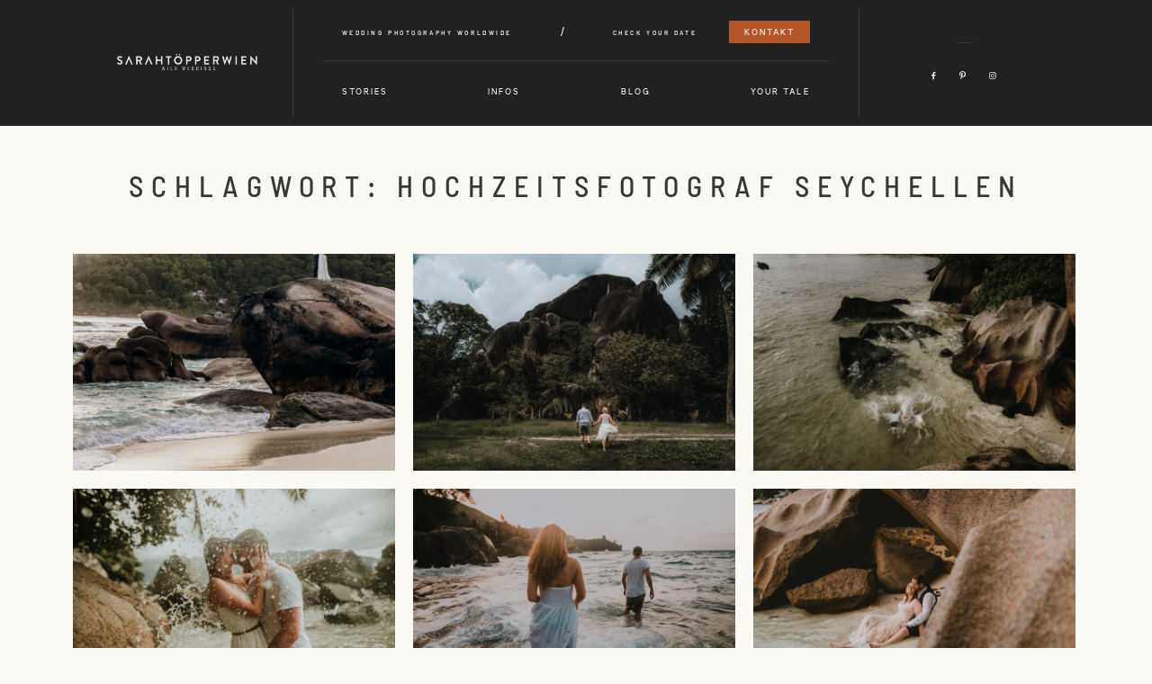

--- FILE ---
content_type: text/html; charset=UTF-8
request_url: https://wildweddings.de/tag/hochzeitsfotograf-seychellen
body_size: 17057
content:
<!DOCTYPE html>
<html lang="de" class="layout-default">
  <head>
  <meta charset="UTF-8" />
  <meta http-equiv="X-UA-Compatible" content="IE=edge"/>
  <meta name="viewport" content="width=device-width, user-scalable=no, initial-scale=1.0, maximum-scale=1.0, minimum-scale=1.0">
  <link rel="alternate" type="application/rss+xml" title="Sarah Töpperwien | Wild Wedding Photography RSS Feed" href="https://wildweddings.de/feed" />
        <link rel="shortcut icon" href="https://wildweddings.de/wp-content/themes/porto2/assets/favicon.ico" />
    <link rel="profile" href="http://gmpg.org/xfn/11">
  
  
  <meta name='robots' content='index, follow, max-image-preview:large, max-snippet:-1, max-video-preview:-1' />

	<!-- This site is optimized with the Yoast SEO plugin v26.6 - https://yoast.com/wordpress/plugins/seo/ -->
	<title>Hochzeitsfotograf Seychellen Archive | Sarah Töpperwien | Wild Wedding Photography</title>
	<link rel="canonical" href="https://wildweddings.de/tag/hochzeitsfotograf-seychellen" />
	<meta property="og:locale" content="de_DE" />
	<meta property="og:type" content="article" />
	<meta property="og:title" content="Hochzeitsfotograf Seychellen Archive | Sarah Töpperwien | Wild Wedding Photography" />
	<meta property="og:url" content="https://wildweddings.de/tag/hochzeitsfotograf-seychellen" />
	<meta property="og:site_name" content="Sarah Töpperwien | Wild Wedding Photography" />
	<meta name="twitter:card" content="summary_large_image" />
	<script type="application/ld+json" class="yoast-schema-graph">{"@context":"https://schema.org","@graph":[{"@type":"CollectionPage","@id":"https://wildweddings.de/tag/hochzeitsfotograf-seychellen","url":"https://wildweddings.de/tag/hochzeitsfotograf-seychellen","name":"Hochzeitsfotograf Seychellen Archive | Sarah Töpperwien | Wild Wedding Photography","isPartOf":{"@id":"https://wildweddings.de/#website"},"primaryImageOfPage":{"@id":"https://wildweddings.de/tag/hochzeitsfotograf-seychellen#primaryimage"},"image":{"@id":"https://wildweddings.de/tag/hochzeitsfotograf-seychellen#primaryimage"},"thumbnailUrl":"https://wildweddings.de/wp-content/uploads/2020/02/2019_11_05_Weddingday-454-scaled.jpg","breadcrumb":{"@id":"https://wildweddings.de/tag/hochzeitsfotograf-seychellen#breadcrumb"},"inLanguage":"de"},{"@type":"ImageObject","inLanguage":"de","@id":"https://wildweddings.de/tag/hochzeitsfotograf-seychellen#primaryimage","url":"https://wildweddings.de/wp-content/uploads/2020/02/2019_11_05_Weddingday-454-scaled.jpg","contentUrl":"https://wildweddings.de/wp-content/uploads/2020/02/2019_11_05_Weddingday-454-scaled.jpg","width":1707,"height":2560,"caption":"Elopement Mahe | Fotograf Sarah Töpperwien"},{"@type":"BreadcrumbList","@id":"https://wildweddings.de/tag/hochzeitsfotograf-seychellen#breadcrumb","itemListElement":[{"@type":"ListItem","position":1,"name":"Startseite","item":"https://wildweddings.de/"},{"@type":"ListItem","position":2,"name":"Hochzeitsfotograf Seychellen"}]},{"@type":"WebSite","@id":"https://wildweddings.de/#website","url":"https://wildweddings.de/","name":"Sarah Töpperwien | Wild Wedding Photography","description":"Hochzeitsfotograf Bochum | Harz | Seychellen | Weltweit","publisher":{"@id":"https://wildweddings.de/#organization"},"potentialAction":[{"@type":"SearchAction","target":{"@type":"EntryPoint","urlTemplate":"https://wildweddings.de/?s={search_term_string}"},"query-input":{"@type":"PropertyValueSpecification","valueRequired":true,"valueName":"search_term_string"}}],"inLanguage":"de"},{"@type":"Organization","@id":"https://wildweddings.de/#organization","name":"Sarah Töpperwien | Wild Weddings","url":"https://wildweddings.de/","logo":{"@type":"ImageObject","inLanguage":"de","@id":"https://wildweddings.de/#/schema/logo/image/","url":"https://wildweddings.de/wp-content/uploads/2019/01/2019_Couple135.jpg","contentUrl":"https://wildweddings.de/wp-content/uploads/2019/01/2019_Couple135.jpg","width":2592,"height":1728,"caption":"Sarah Töpperwien | Wild Weddings"},"image":{"@id":"https://wildweddings.de/#/schema/logo/image/"},"sameAs":["https://www.facebook.com/twienphoto/","https://www.instagram.com/twienphoto/"]}]}</script>
	<!-- / Yoast SEO plugin. -->


<link rel='dns-prefetch' href='//fonts.googleapis.com' />
<link rel="alternate" type="application/rss+xml" title="Sarah Töpperwien | Wild Wedding Photography &raquo; Feed" href="https://wildweddings.de/feed" />
<link rel="alternate" type="application/rss+xml" title="Sarah Töpperwien | Wild Wedding Photography &raquo; Kommentar-Feed" href="https://wildweddings.de/comments/feed" />
<link rel="alternate" type="application/rss+xml" title="Sarah Töpperwien | Wild Wedding Photography &raquo; Hochzeitsfotograf Seychellen Schlagwort-Feed" href="https://wildweddings.de/tag/hochzeitsfotograf-seychellen/feed" />
<style id='wp-img-auto-sizes-contain-inline-css' type='text/css'>
img:is([sizes=auto i],[sizes^="auto," i]){contain-intrinsic-size:3000px 1500px}
/*# sourceURL=wp-img-auto-sizes-contain-inline-css */
</style>
<style id='wp-emoji-styles-inline-css' type='text/css'>

	img.wp-smiley, img.emoji {
		display: inline !important;
		border: none !important;
		box-shadow: none !important;
		height: 1em !important;
		width: 1em !important;
		margin: 0 0.07em !important;
		vertical-align: -0.1em !important;
		background: none !important;
		padding: 0 !important;
	}
/*# sourceURL=wp-emoji-styles-inline-css */
</style>
<style id='wp-block-library-inline-css' type='text/css'>
:root{--wp-block-synced-color:#7a00df;--wp-block-synced-color--rgb:122,0,223;--wp-bound-block-color:var(--wp-block-synced-color);--wp-editor-canvas-background:#ddd;--wp-admin-theme-color:#007cba;--wp-admin-theme-color--rgb:0,124,186;--wp-admin-theme-color-darker-10:#006ba1;--wp-admin-theme-color-darker-10--rgb:0,107,160.5;--wp-admin-theme-color-darker-20:#005a87;--wp-admin-theme-color-darker-20--rgb:0,90,135;--wp-admin-border-width-focus:2px}@media (min-resolution:192dpi){:root{--wp-admin-border-width-focus:1.5px}}.wp-element-button{cursor:pointer}:root .has-very-light-gray-background-color{background-color:#eee}:root .has-very-dark-gray-background-color{background-color:#313131}:root .has-very-light-gray-color{color:#eee}:root .has-very-dark-gray-color{color:#313131}:root .has-vivid-green-cyan-to-vivid-cyan-blue-gradient-background{background:linear-gradient(135deg,#00d084,#0693e3)}:root .has-purple-crush-gradient-background{background:linear-gradient(135deg,#34e2e4,#4721fb 50%,#ab1dfe)}:root .has-hazy-dawn-gradient-background{background:linear-gradient(135deg,#faaca8,#dad0ec)}:root .has-subdued-olive-gradient-background{background:linear-gradient(135deg,#fafae1,#67a671)}:root .has-atomic-cream-gradient-background{background:linear-gradient(135deg,#fdd79a,#004a59)}:root .has-nightshade-gradient-background{background:linear-gradient(135deg,#330968,#31cdcf)}:root .has-midnight-gradient-background{background:linear-gradient(135deg,#020381,#2874fc)}:root{--wp--preset--font-size--normal:16px;--wp--preset--font-size--huge:42px}.has-regular-font-size{font-size:1em}.has-larger-font-size{font-size:2.625em}.has-normal-font-size{font-size:var(--wp--preset--font-size--normal)}.has-huge-font-size{font-size:var(--wp--preset--font-size--huge)}.has-text-align-center{text-align:center}.has-text-align-left{text-align:left}.has-text-align-right{text-align:right}.has-fit-text{white-space:nowrap!important}#end-resizable-editor-section{display:none}.aligncenter{clear:both}.items-justified-left{justify-content:flex-start}.items-justified-center{justify-content:center}.items-justified-right{justify-content:flex-end}.items-justified-space-between{justify-content:space-between}.screen-reader-text{border:0;clip-path:inset(50%);height:1px;margin:-1px;overflow:hidden;padding:0;position:absolute;width:1px;word-wrap:normal!important}.screen-reader-text:focus{background-color:#ddd;clip-path:none;color:#444;display:block;font-size:1em;height:auto;left:5px;line-height:normal;padding:15px 23px 14px;text-decoration:none;top:5px;width:auto;z-index:100000}html :where(.has-border-color){border-style:solid}html :where([style*=border-top-color]){border-top-style:solid}html :where([style*=border-right-color]){border-right-style:solid}html :where([style*=border-bottom-color]){border-bottom-style:solid}html :where([style*=border-left-color]){border-left-style:solid}html :where([style*=border-width]){border-style:solid}html :where([style*=border-top-width]){border-top-style:solid}html :where([style*=border-right-width]){border-right-style:solid}html :where([style*=border-bottom-width]){border-bottom-style:solid}html :where([style*=border-left-width]){border-left-style:solid}html :where(img[class*=wp-image-]){height:auto;max-width:100%}:where(figure){margin:0 0 1em}html :where(.is-position-sticky){--wp-admin--admin-bar--position-offset:var(--wp-admin--admin-bar--height,0px)}@media screen and (max-width:600px){html :where(.is-position-sticky){--wp-admin--admin-bar--position-offset:0px}}

/*# sourceURL=wp-block-library-inline-css */
</style><style id='global-styles-inline-css' type='text/css'>
:root{--wp--preset--aspect-ratio--square: 1;--wp--preset--aspect-ratio--4-3: 4/3;--wp--preset--aspect-ratio--3-4: 3/4;--wp--preset--aspect-ratio--3-2: 3/2;--wp--preset--aspect-ratio--2-3: 2/3;--wp--preset--aspect-ratio--16-9: 16/9;--wp--preset--aspect-ratio--9-16: 9/16;--wp--preset--color--black: #000000;--wp--preset--color--cyan-bluish-gray: #abb8c3;--wp--preset--color--white: #ffffff;--wp--preset--color--pale-pink: #f78da7;--wp--preset--color--vivid-red: #cf2e2e;--wp--preset--color--luminous-vivid-orange: #ff6900;--wp--preset--color--luminous-vivid-amber: #fcb900;--wp--preset--color--light-green-cyan: #7bdcb5;--wp--preset--color--vivid-green-cyan: #00d084;--wp--preset--color--pale-cyan-blue: #8ed1fc;--wp--preset--color--vivid-cyan-blue: #0693e3;--wp--preset--color--vivid-purple: #9b51e0;--wp--preset--gradient--vivid-cyan-blue-to-vivid-purple: linear-gradient(135deg,rgb(6,147,227) 0%,rgb(155,81,224) 100%);--wp--preset--gradient--light-green-cyan-to-vivid-green-cyan: linear-gradient(135deg,rgb(122,220,180) 0%,rgb(0,208,130) 100%);--wp--preset--gradient--luminous-vivid-amber-to-luminous-vivid-orange: linear-gradient(135deg,rgb(252,185,0) 0%,rgb(255,105,0) 100%);--wp--preset--gradient--luminous-vivid-orange-to-vivid-red: linear-gradient(135deg,rgb(255,105,0) 0%,rgb(207,46,46) 100%);--wp--preset--gradient--very-light-gray-to-cyan-bluish-gray: linear-gradient(135deg,rgb(238,238,238) 0%,rgb(169,184,195) 100%);--wp--preset--gradient--cool-to-warm-spectrum: linear-gradient(135deg,rgb(74,234,220) 0%,rgb(151,120,209) 20%,rgb(207,42,186) 40%,rgb(238,44,130) 60%,rgb(251,105,98) 80%,rgb(254,248,76) 100%);--wp--preset--gradient--blush-light-purple: linear-gradient(135deg,rgb(255,206,236) 0%,rgb(152,150,240) 100%);--wp--preset--gradient--blush-bordeaux: linear-gradient(135deg,rgb(254,205,165) 0%,rgb(254,45,45) 50%,rgb(107,0,62) 100%);--wp--preset--gradient--luminous-dusk: linear-gradient(135deg,rgb(255,203,112) 0%,rgb(199,81,192) 50%,rgb(65,88,208) 100%);--wp--preset--gradient--pale-ocean: linear-gradient(135deg,rgb(255,245,203) 0%,rgb(182,227,212) 50%,rgb(51,167,181) 100%);--wp--preset--gradient--electric-grass: linear-gradient(135deg,rgb(202,248,128) 0%,rgb(113,206,126) 100%);--wp--preset--gradient--midnight: linear-gradient(135deg,rgb(2,3,129) 0%,rgb(40,116,252) 100%);--wp--preset--font-size--small: 13px;--wp--preset--font-size--medium: 20px;--wp--preset--font-size--large: 36px;--wp--preset--font-size--x-large: 42px;--wp--preset--spacing--20: 0.44rem;--wp--preset--spacing--30: 0.67rem;--wp--preset--spacing--40: 1rem;--wp--preset--spacing--50: 1.5rem;--wp--preset--spacing--60: 2.25rem;--wp--preset--spacing--70: 3.38rem;--wp--preset--spacing--80: 5.06rem;--wp--preset--shadow--natural: 6px 6px 9px rgba(0, 0, 0, 0.2);--wp--preset--shadow--deep: 12px 12px 50px rgba(0, 0, 0, 0.4);--wp--preset--shadow--sharp: 6px 6px 0px rgba(0, 0, 0, 0.2);--wp--preset--shadow--outlined: 6px 6px 0px -3px rgb(255, 255, 255), 6px 6px rgb(0, 0, 0);--wp--preset--shadow--crisp: 6px 6px 0px rgb(0, 0, 0);}:where(.is-layout-flex){gap: 0.5em;}:where(.is-layout-grid){gap: 0.5em;}body .is-layout-flex{display: flex;}.is-layout-flex{flex-wrap: wrap;align-items: center;}.is-layout-flex > :is(*, div){margin: 0;}body .is-layout-grid{display: grid;}.is-layout-grid > :is(*, div){margin: 0;}:where(.wp-block-columns.is-layout-flex){gap: 2em;}:where(.wp-block-columns.is-layout-grid){gap: 2em;}:where(.wp-block-post-template.is-layout-flex){gap: 1.25em;}:where(.wp-block-post-template.is-layout-grid){gap: 1.25em;}.has-black-color{color: var(--wp--preset--color--black) !important;}.has-cyan-bluish-gray-color{color: var(--wp--preset--color--cyan-bluish-gray) !important;}.has-white-color{color: var(--wp--preset--color--white) !important;}.has-pale-pink-color{color: var(--wp--preset--color--pale-pink) !important;}.has-vivid-red-color{color: var(--wp--preset--color--vivid-red) !important;}.has-luminous-vivid-orange-color{color: var(--wp--preset--color--luminous-vivid-orange) !important;}.has-luminous-vivid-amber-color{color: var(--wp--preset--color--luminous-vivid-amber) !important;}.has-light-green-cyan-color{color: var(--wp--preset--color--light-green-cyan) !important;}.has-vivid-green-cyan-color{color: var(--wp--preset--color--vivid-green-cyan) !important;}.has-pale-cyan-blue-color{color: var(--wp--preset--color--pale-cyan-blue) !important;}.has-vivid-cyan-blue-color{color: var(--wp--preset--color--vivid-cyan-blue) !important;}.has-vivid-purple-color{color: var(--wp--preset--color--vivid-purple) !important;}.has-black-background-color{background-color: var(--wp--preset--color--black) !important;}.has-cyan-bluish-gray-background-color{background-color: var(--wp--preset--color--cyan-bluish-gray) !important;}.has-white-background-color{background-color: var(--wp--preset--color--white) !important;}.has-pale-pink-background-color{background-color: var(--wp--preset--color--pale-pink) !important;}.has-vivid-red-background-color{background-color: var(--wp--preset--color--vivid-red) !important;}.has-luminous-vivid-orange-background-color{background-color: var(--wp--preset--color--luminous-vivid-orange) !important;}.has-luminous-vivid-amber-background-color{background-color: var(--wp--preset--color--luminous-vivid-amber) !important;}.has-light-green-cyan-background-color{background-color: var(--wp--preset--color--light-green-cyan) !important;}.has-vivid-green-cyan-background-color{background-color: var(--wp--preset--color--vivid-green-cyan) !important;}.has-pale-cyan-blue-background-color{background-color: var(--wp--preset--color--pale-cyan-blue) !important;}.has-vivid-cyan-blue-background-color{background-color: var(--wp--preset--color--vivid-cyan-blue) !important;}.has-vivid-purple-background-color{background-color: var(--wp--preset--color--vivid-purple) !important;}.has-black-border-color{border-color: var(--wp--preset--color--black) !important;}.has-cyan-bluish-gray-border-color{border-color: var(--wp--preset--color--cyan-bluish-gray) !important;}.has-white-border-color{border-color: var(--wp--preset--color--white) !important;}.has-pale-pink-border-color{border-color: var(--wp--preset--color--pale-pink) !important;}.has-vivid-red-border-color{border-color: var(--wp--preset--color--vivid-red) !important;}.has-luminous-vivid-orange-border-color{border-color: var(--wp--preset--color--luminous-vivid-orange) !important;}.has-luminous-vivid-amber-border-color{border-color: var(--wp--preset--color--luminous-vivid-amber) !important;}.has-light-green-cyan-border-color{border-color: var(--wp--preset--color--light-green-cyan) !important;}.has-vivid-green-cyan-border-color{border-color: var(--wp--preset--color--vivid-green-cyan) !important;}.has-pale-cyan-blue-border-color{border-color: var(--wp--preset--color--pale-cyan-blue) !important;}.has-vivid-cyan-blue-border-color{border-color: var(--wp--preset--color--vivid-cyan-blue) !important;}.has-vivid-purple-border-color{border-color: var(--wp--preset--color--vivid-purple) !important;}.has-vivid-cyan-blue-to-vivid-purple-gradient-background{background: var(--wp--preset--gradient--vivid-cyan-blue-to-vivid-purple) !important;}.has-light-green-cyan-to-vivid-green-cyan-gradient-background{background: var(--wp--preset--gradient--light-green-cyan-to-vivid-green-cyan) !important;}.has-luminous-vivid-amber-to-luminous-vivid-orange-gradient-background{background: var(--wp--preset--gradient--luminous-vivid-amber-to-luminous-vivid-orange) !important;}.has-luminous-vivid-orange-to-vivid-red-gradient-background{background: var(--wp--preset--gradient--luminous-vivid-orange-to-vivid-red) !important;}.has-very-light-gray-to-cyan-bluish-gray-gradient-background{background: var(--wp--preset--gradient--very-light-gray-to-cyan-bluish-gray) !important;}.has-cool-to-warm-spectrum-gradient-background{background: var(--wp--preset--gradient--cool-to-warm-spectrum) !important;}.has-blush-light-purple-gradient-background{background: var(--wp--preset--gradient--blush-light-purple) !important;}.has-blush-bordeaux-gradient-background{background: var(--wp--preset--gradient--blush-bordeaux) !important;}.has-luminous-dusk-gradient-background{background: var(--wp--preset--gradient--luminous-dusk) !important;}.has-pale-ocean-gradient-background{background: var(--wp--preset--gradient--pale-ocean) !important;}.has-electric-grass-gradient-background{background: var(--wp--preset--gradient--electric-grass) !important;}.has-midnight-gradient-background{background: var(--wp--preset--gradient--midnight) !important;}.has-small-font-size{font-size: var(--wp--preset--font-size--small) !important;}.has-medium-font-size{font-size: var(--wp--preset--font-size--medium) !important;}.has-large-font-size{font-size: var(--wp--preset--font-size--large) !important;}.has-x-large-font-size{font-size: var(--wp--preset--font-size--x-large) !important;}
/*# sourceURL=global-styles-inline-css */
</style>

<style id='classic-theme-styles-inline-css' type='text/css'>
/*! This file is auto-generated */
.wp-block-button__link{color:#fff;background-color:#32373c;border-radius:9999px;box-shadow:none;text-decoration:none;padding:calc(.667em + 2px) calc(1.333em + 2px);font-size:1.125em}.wp-block-file__button{background:#32373c;color:#fff;text-decoration:none}
/*# sourceURL=/wp-includes/css/classic-themes.min.css */
</style>
<link rel='stylesheet' id='flo-instagram-css' href='https://wildweddings.de/wp-content/plugins/flo-instagram/public/css/flo-instagram-public.css?ver=2.3.4' type='text/css' media='all' />
<link rel='stylesheet' id='core-icons-css' href='https://wildweddings.de/wp-content/themes/porto2/public/fonts/fontello/css/flo-core-icons.css?ver=1.6' type='text/css' media='all' />
<link rel='stylesheet' id='vendor-css-css' href='https://wildweddings.de/wp-content/themes/porto2/theme-files/public/css/vendor.css?ver=1.6' type='text/css' media='all' />
<link rel='stylesheet' id='theme-css-css' href='https://wildweddings.de/wp-content/themes/porto2/theme-files/public/css/style.min.css?ver=1.6' type='text/css' media='all' />
<style id='theme-css-inline-css' type='text/css'>
@font-face {font-family: "ZillaSlab Light"; src: url('https://wildweddings.de/wp-content/themes/porto2/theme-files/public/fonts/default/ZillaSlab-Light.woff') format('woff');font-display: swap;}@font-face {font-family: "ZillaSlab Regular"; src: url('https://wildweddings.de/wp-content/themes/porto2/theme-files/public/fonts/default/ZillaSlab-Regular.woff') format('woff');font-display: swap;}@font-face {font-family: "BarlowSemiCondensed-Medium"; src: url('https://wildweddings.de/wp-content/themes/porto2/theme-files/public/fonts/default/BarlowSemiCondensed-Medium.woff') format('woff');font-display: swap;}@font-face {font-family: "CeraPro-Light"; src: url('https://wildweddings.de/wp-content/uploads/2019/01/CeraPro-Light.woff') format('woff'),url('https://wildweddings.de/wp-content/uploads/2019/01/CeraPro-Light.ttf') format('truetype');font-display: swap;}@font-face {font-family: "ElliotSans-Medium"; src: url('https://wildweddings.de/wp-content/themes/porto2/theme-files/public/fonts/default/ElliotSans-Medium.woff') format('woff');font-display: swap;}@font-face {font-family: "ElliotSans Bold"; src: url('https://wildweddings.de/wp-content/themes/porto2/theme-files/public/fonts/default/ElliotSans-Bold.woff') format('woff');font-display: swap;}@font-face {font-family: "Heartsoul"; src: url('https://wildweddings.de/wp-content/uploads/2019/01/Heartsoul.otf') format('opentype');font-display: swap;}.flo-wp-title .flo-wp-title__title { font-family: BarlowSemiCondensed-Medium;font-size: 2.25rem;letter-spacing: 0.28em;word-spacing: 0em;line-height: 1.35em;text-transform: uppercase;font-weight: normal;}input[type="submit"], .flo-button, .button, a.button { font-family: ElliotSans-Medium;font-size: 0.625rem;letter-spacing: 0.23em;word-spacing: 0em;line-height: 2em;text-transform: uppercase;font-weight: normal;}.flo-header__menu-popup-copyright-notice { font-family: ElliotSans-Medium;font-size: 0.625rem;letter-spacing: 0.23em;word-spacing: 0em;line-height: 2em;text-transform: uppercase;font-weight: normal;}.flo-generic-menu-wrap .sub-menu a { font-family: BarlowSemiCondensed-Medium;font-size: 0.5625rem;letter-spacing: 0.32em;word-spacing: 0em;line-height: 1.77em;text-transform: uppercase;font-weight: normal;}.flo-header__menu-popup .flo-header__logo { font-family: BarlowSemiCondensed-Medium;font-size: 2.25rem;letter-spacing: 0.2em;word-spacing: 0em;line-height: 1.36em;text-transform: uppercase;font-weight: normal;}.flo-header__menu-popup .menu-item .sub-menu a { font-family: ElliotSans-Medium;font-size: 0.625rem;letter-spacing: 0.23em;word-spacing: 0em;line-height: 2em;text-transform: uppercase;font-weight: normal;}.flo-header__menu-popup .menu-item a { font-family: BarlowSemiCondensed-Medium;font-size: 1.5rem;letter-spacing: 0.25em;word-spacing: 0em;line-height: 1.43em;text-transform: uppercase;font-weight: normal;}.flo-header-mobile__logo { font-family: BarlowSemiCondensed-Medium;font-size: 2.25rem;letter-spacing: 0.2em;word-spacing: 0em;line-height: 1.36em;text-transform: uppercase;font-weight: normal;}.flo-mobile-menu__copyright-notice { font-family: ElliotSans-Medium;font-size: 0.625rem;letter-spacing: 0.23em;word-spacing: 0em;line-height: 2em;text-transform: uppercase;font-weight: normal;}.flo-mobile-menu__menu .menu-item ul a { font-family: CeraPro-Light;font-size: 0.75rem;letter-spacing: 0em;word-spacing: 0em;line-height: 1.26em;text-transform: none;font-weight: normal;font-style: italic;}.flo-mobile-menu__menu .page_item a, .flo-mobile-menu__menu .menu-item { font-family: BarlowSemiCondensed-Medium;font-size: 1.5rem;letter-spacing: 0.25em;word-spacing: 0em;line-height: 1.43em;text-transform: uppercase;font-weight: normal;}.flo-mobile-menu__text-above-copyright-notice { font-family: ElliotSans-Medium;font-size: 0.625rem;letter-spacing: 0.23em;word-spacing: 0em;line-height: 2em;text-transform: uppercase;font-weight: normal;}.flo-mobile-menu__close { font-family: ElliotSans-Medium;font-size: 0.625rem;letter-spacing: 0.23em;word-spacing: 0em;line-height: 2em;text-transform: uppercase;font-weight: normal;}.flo-header__menu-popup-text-above-copyright-notice { font-family: ElliotSans-Medium;font-size: 0.625rem;letter-spacing: 0.23em;word-spacing: 0em;line-height: 2em;text-transform: uppercase;font-weight: normal;}.flo-post blockquote, .flo-post blockquote p { font-family: ZillaSlab Light;font-size: 2.1875rem;letter-spacing: 0.15em;word-spacing: 0em;line-height: 1.57em;text-transform: uppercase;font-weight: normal;}.flo-post h1, h1.product_title { font-family: BarlowSemiCondensed-Medium;font-size: 2.75rem;letter-spacing: 0.24em;word-spacing: 0em;line-height: 1.27em;text-transform: uppercase;font-weight: normal;}.flo-post h2, .woocommerce h2 { font-family: BarlowSemiCondensed-Medium;font-size: 2.25rem;letter-spacing: 0.18em;word-spacing: 0em;line-height: 1.35em;text-transform: uppercase;font-weight: normal;}.flo-post h3 { font-family: BarlowSemiCondensed-Medium;font-size: 2.25rem;letter-spacing: 0.2em;word-spacing: 0em;line-height: 1.36em;text-transform: uppercase;font-weight: normal;}.flo-post h4 { font-family: BarlowSemiCondensed-Medium;font-size: 1.5rem;letter-spacing: 0.25em;word-spacing: 0em;line-height: 1.38em;text-transform: uppercase;font-weight: normal;}.flo-post h5 { font-family: ZillaSlab Regular;font-size: 1.1875rem;letter-spacing: 0.06em;word-spacing: 0em;line-height: 1.3em;text-transform: none;font-weight: normal;}.flo-post h6 { font-family: ElliotSans-Medium;font-size: 0.5625rem;letter-spacing: 0.3em;word-spacing: 0em;line-height: 2em;text-transform: uppercase;font-weight: normal;}.flo-post, .woocommerce-product-details__short-description, .entry-content, .description_tab, .reviews_tab, .woocommerce-message, .flo-woocommerce-wrap { font-family: CeraPro-Light;font-size: 0.75rem;letter-spacing: 0em;word-spacing: 0.04em;line-height: 1.625em;text-transform: none;font-weight: normal;}.flo-post a, .flo-block-text-block-5 a { font-family: CeraPro-Light;font-size: 0.75rem;letter-spacing: 0em;word-spacing: 0em;line-height: 1.625em;text-transform: none;font-weight: normal;}input[type]:not([type="submit"]):not(.flo-no-styling), form textarea:not(.flo-no-styling), .parsley-required, form select { font-family: CeraPro-Light;font-size: 0.75rem;letter-spacing: 0em;word-spacing: 0.04em;line-height: 1.625em;text-transform: none;font-weight: normal;}label { font-family: ElliotSans-Medium;font-size: 0.625rem;letter-spacing: 0.23em;word-spacing: 0em;line-height: 2em;text-transform: uppercase;font-weight: normal;}.flo-footer-area-1-type-d__right-link { font-family: CeraPro-Light;font-size: 0.75rem;letter-spacing: 0em;word-spacing: 0em;line-height: 1.625em;text-transform: none;font-weight: normal;}@media (max-width: 767px) { .flo-wp-title .flo-wp-title__title { font-size: 2.25rem;}input[type="submit"], .flo-button, .button, a.button { }.flo-header__menu-popup-copyright-notice { }.flo-generic-menu-wrap .sub-menu a { }.flo-header__menu-popup .flo-header__logo { font-size: 1.625rem;}.flo-header__menu-popup .menu-item .sub-menu a { }.flo-header__menu-popup .menu-item a { }.flo-header-mobile__logo { font-size: 1.625rem;}.flo-mobile-menu__copyright-notice { }.flo-mobile-menu__menu .menu-item ul a { font-size: 0.8125rem;}.flo-mobile-menu__menu .page_item a, .flo-mobile-menu__menu .menu-item { }.flo-mobile-menu__text-above-copyright-notice { }.flo-mobile-menu__close { }.flo-header__menu-popup-text-above-copyright-notice { }.flo-post blockquote, .flo-post blockquote p { }.flo-post h1, h1.product_title { font-size: 1.875rem;}.flo-post h2, .woocommerce h2 { font-size: 1.375rem;}.flo-post h3 { font-size: 1.625rem;}.flo-post h4 { }.flo-post h5 { }.flo-post h6 { }.flo-post, .woocommerce-product-details__short-description, .entry-content, .description_tab, .reviews_tab, .woocommerce-message, .flo-woocommerce-wrap { font-size: 0.75rem;}.flo-post a, .flo-block-text-block-5 a { font-size: 0.75rem;}input[type]:not([type="submit"]):not(.flo-no-styling), form textarea:not(.flo-no-styling), .parsley-required, form select { font-size: 0.75rem;}label { }.flo-footer-area-1-type-d__right-link { font-size: 0.75rem;} }@media (min-width: 768px) and (max-width: 1024px){ input[type="submit"], .flo-button, .button, a.button { font-size: 0.875rem;}.flo-header__menu-popup-copyright-notice { font-size: 0.875rem;}.flo-generic-menu-wrap .sub-menu a { font-size: 0.7875rem;}.flo-header__menu-popup .menu-item .sub-menu a { font-size: 0.875rem;}.flo-header__menu-popup .menu-item a { font-size: 1.8rem;}.flo-mobile-menu__copyright-notice { font-size: 0.875rem;}.flo-mobile-menu__menu .menu-item ul a { font-size: 1.05rem;}.flo-mobile-menu__menu .page_item a, .flo-mobile-menu__menu .menu-item { font-size: 1.8rem;}.flo-mobile-menu__text-above-copyright-notice { font-size: 0.875rem;}.flo-mobile-menu__close { font-size: 0.875rem;}.flo-header__menu-popup-text-above-copyright-notice { font-size: 0.875rem;}.flo-post h4 { font-size: 1.8rem;}.flo-post h5 { font-size: 1.6625rem;}.flo-post h6 { font-size: 0.7875rem;}.flo-post, .woocommerce-product-details__short-description, .entry-content, .description_tab, .reviews_tab, .woocommerce-message, .flo-woocommerce-wrap { font-size: 1.05rem;}.flo-post a, .flo-block-text-block-5 a { font-size: 1.05rem;}input[type]:not([type="submit"]):not(.flo-no-styling), form textarea:not(.flo-no-styling), .parsley-required, form select { font-size: 1.05rem;}label { font-size: 0.875rem;}.flo-footer-area-1-type-d__right-link { font-size: 1.05rem;} }
/*# sourceURL=theme-css-inline-css */
</style>
<link rel='stylesheet' id='default_stylesheet-css' href='https://wildweddings.de/wp-content/themes/porto2/style.css?ver=1.6' type='text/css' media='all' />
<link rel='stylesheet' id='flo-forms-public-css' href='https://wildweddings.de/wp-content/plugins/flo-forms/public/css/flo-forms-public.min.css?v2&#038;ver=1.0.43' type='text/css' media='all' />
<link rel='stylesheet' id='admin_google_fonts-css' href='//fonts.googleapis.com/css?family=Quicksand' type='text/css' media='all' />
<script src='//wildweddings.de/wp-content/cache/wpfc-minified/f1kyfx0l/2bej4.js' type="text/javascript"></script>
<!-- <script type="text/javascript" src="https://wildweddings.de/wp-includes/js/jquery/jquery.min.js?ver=3.7.1" id="jquery-core-js"></script> -->
<!-- <script type="text/javascript" src="https://wildweddings.de/wp-includes/js/jquery/jquery-migrate.min.js?ver=3.4.1" id="jquery-migrate-js"></script> -->
<script type="text/javascript" id="flo-instagram-js-extra">
/* <![CDATA[ */
var floAjaxUrl = "https://wildweddings.de/wp-admin/admin-ajax.php";
//# sourceURL=flo-instagram-js-extra
/* ]]> */
</script>
<script src='//wildweddings.de/wp-content/cache/wpfc-minified/dr9ran7c/2bej4.js' type="text/javascript"></script>
<!-- <script type="text/javascript" src="https://wildweddings.de/wp-content/plugins/flo-instagram/public/js/all.min.js?ver=2516" id="flo-instagram-js"></script> -->
<link rel="https://api.w.org/" href="https://wildweddings.de/wp-json/" /><link rel="alternate" title="JSON" type="application/json" href="https://wildweddings.de/wp-json/wp/v2/tags/25" /><link rel="EditURI" type="application/rsd+xml" title="RSD" href="https://wildweddings.de/xmlrpc.php?rsd" />
<meta name="generator" content="WordPress 6.9" />
<script>readMoreArgs = []</script><script type="text/javascript">
				EXPM_VERSION=3.55;EXPM_AJAX_URL='https://wildweddings.de/wp-admin/admin-ajax.php';
			function yrmAddEvent(element, eventName, fn) {
				if (element.addEventListener)
					element.addEventListener(eventName, fn, false);
				else if (element.attachEvent)
					element.attachEvent('on' + eventName, fn);
			}
			</script>
		<!-- GA Google Analytics @ https://m0n.co/ga -->
		<script>
			(function(i,s,o,g,r,a,m){i['GoogleAnalyticsObject']=r;i[r]=i[r]||function(){
			(i[r].q=i[r].q||[]).push(arguments)},i[r].l=1*new Date();a=s.createElement(o),
			m=s.getElementsByTagName(o)[0];a.async=1;a.src=g;m.parentNode.insertBefore(a,m)
			})(window,document,'script','https://www.google-analytics.com/analytics.js','ga');
			ga('create', 'UA-112199023-3', 'auto');
			ga('send', 'pageview');
		</script>

	<style type="text/css">.recentcomments a{display:inline !important;padding:0 !important;margin:0 !important;}</style><link rel="icon" href="https://wildweddings.de/wp-content/uploads/2019/01/cropped-Wild_Weddings_FACION-32x32.png" sizes="32x32" />
<link rel="icon" href="https://wildweddings.de/wp-content/uploads/2019/01/cropped-Wild_Weddings_FACION-192x192.png" sizes="192x192" />
<link rel="apple-touch-icon" href="https://wildweddings.de/wp-content/uploads/2019/01/cropped-Wild_Weddings_FACION-180x180.png" />
<meta name="msapplication-TileImage" content="https://wildweddings.de/wp-content/uploads/2019/01/cropped-Wild_Weddings_FACION-270x270.png" />

  <style media="screen">
    /* START: GENERICS */

      body {
        background-color: #faf9f3;
        color: #373737;
      }

      /*.flo-post {
        color: #373737;
      }*/


      .flo-post a img, .flo-post img, .flo-post img.alignleft, .flo-post img.alignright, .flo-post img.aligncenter,
      .wp-caption-text.gallery-caption, .wp-block-gallery .blocks-gallery-item figure  {
        margin-bottom: 10px;
      }
      .wp-caption-text.gallery-caption{
        margin-top: -5px;
      }

      .flo_sidebar {
        width: 25%;
      }

      .flo-button,
      input[type="submit"]
      {
        background-color: #b25629;
        color: #ffffff;
        border-color: #b25629;
      }
      .flo-button:hover,
      input[type="submit"]:hover
      {
        background-color: #ffffff!important;
        color: #b25629!important;
      }
    /* END: GENERICS */


  </style>
  <style media="screen">
  /* START: DROPDOWNS */
    .flo-generic-menu-wrap__menu ul {
      background-color: #212121;
    }
    .flo-generic-menu-wrap__menu ul:after {
      border-color: transparent transparent #212121 transparent!important;
    }

    .flo-generic-menu-wrap__menu ul a {
      color: #faf9f3!important;
    }
  /* END: DROPDOWNS */
</style>
</head>
    <body class="archive tag tag-hochzeitsfotograf-seychellen tag-25 wp-theme-porto2  flo-social-links-type-a flo-sidebar--is-adaptive flo-decoration-type--stars flo-appear-disabled flo-tablet-appear-disabled flo-mobile-appear-disabled">

                  
    <noscript class='flo-core-style' >
  <style class='flo-core-style'  media="screen">@media (max-width:767px){.flo-header-mobile__logo{max-width:12.5rem}.flo-header-mobile{background-color:#373737;color:#faf9f3}.is-sticky .flo-header-mobile{background-color:#ffffff;color:#212121}}</style>
</noscript>

<div class="flo-header-mobile flo-header-mobile--type-b sticky flo-header-mobile--sticky-style-b flo-header-mobile--sticky-position-top">
  <noscript class='flo-core-style' >
  <style class='flo-core-style'  media="screen">@media (max-width:767px){}</style>
</noscript>

<div class="flo-header-mobile__menu-trigger">
      <i class="flo-icon-menu"></i>
  </div>
  <noscript class='flo-core-style' >
  <style class='flo-core-style'  media="screen">@media (max-width:767px){.flo-header-mobile__logo{font-family:BarlowSemiCondensed-Medium;font-size:2.25rem;letter-spacing:0.2em;word-spacing:0em;line-height:1.36em;text-transform:uppercase;font-weight:normal}@media screen and (max-width:767px){.flo-header-mobile__logo{font-size:1.625rem}}}</style>
</noscript>

<a href="https://wildweddings.de" class="flo-header-mobile__logo">
      <img class="flo-header-mobile__logo-image flo-header-mobile__logo-image--default" src="https://wildweddings.de/wp-content/uploads/2019/01/Logo_Weiss-400x58.png" alt="Sarah Töpperwien | Wild Wedding Photography"/>
    <img class="flo-header-mobile__logo-image flo-header-mobile__logo-image--light" src="https://wildweddings.de/wp-content/uploads/2019/01/Logo_Weiss-400x58.png" alt="Sarah Töpperwien | Wild Wedding Photography"/>
  </a>
</div>

  <noscript class='flo-core-style' >
  <style class='flo-core-style'  media="screen"> .flo-header-mobile__sticky-icon{background-color:#373737;color:#ffffff}</style>
</noscript>
<div class="flo-header-mobile__sticky-icon flo-header-mobile__sticky-icon--position-bottom-right">
  <i class="flo-icon-menu"></i>
</div>
    <main class="flo_page_wrap ">
      <div class="flo_page">
          <noscript class='flo-core-style' >
  <style class='flo-core-style'  media="screen"> .flo-header--217 .flo-header__menu > div > ul > li > a{font-family:ElliotSans-Medium;font-size:0.625rem;letter-spacing:0.23em;word-spacing:0em;line-height:2em;text-transform:uppercase;font-weight:normal}@media screen and (min-width:768px) and (max-width:1024px){.flo-header--217 .flo-header__menu > div > ul > li > a{font-size:0.875rem}}.flo-header--217 .flo-header__menu > div > ul > li.current-menu-item > a, .flo-header--217 .flo-header__menu > div > ul > li.current-menu-parent > a{}.flo-header--217 .flo-header__menu .sub-menu a{font-family:BarlowSemiCondensed-Medium;font-size:0.5625rem;letter-spacing:0.32em;word-spacing:0em;line-height:1.77em;text-transform:uppercase;font-weight:normal}@media screen and (min-width:768px) and (max-width:1024px){.flo-header--217 .flo-header__menu .sub-menu a{font-size:0.7875rem}}.flo-header--217 .flo-header__menu .sub-menu li.current-menu-item a, .flo-header--217 .flo-header__menu .sub-menu li.current-menu-parent a{}.flo-header--217.flo-header--type-c .flo-header__menu ul.menu > li, .flo-header--217.flo-header--type-e .flo-header__menu ul.menu > li{margin-left:9.0625rem}.flo-header--217.flo-header--type-d .flo-header__menu ul.menu > li, .flo-header--217.flo-header--type-f .flo-header__menu ul.menu > li{margin-right:9.0625rem}header:not(.is-sticky) .flo-header--217{color:#faf9f3;border-color:rgba(250,249,243,0.1);padding-top:0.625rem;padding-bottom:0.625rem}header:not(.is-sticky) .flo-header--217 .flo-header--type-a .flo-header__menu ul.menu li, header:not(.is-sticky) .flo-header--217 .flo-header--type-b .flo-header__menu ul.menu li, header:not(.is-sticky) .flo-header--217 .flo-header--type-g .flo-header__menu ul.menu li, header:not(.is-sticky) .flo-header--217 .flo-header--type-h .flo-header__menu ul.menu li{border-color:rgba(250,249,243,0.1)}header:not(.is-sticky) .flo-header--217{background-color:#212121}header:not(.is-sticky) .flo-header--217 .flo-header__menu > ul > li > a{color:#faf9f3}.flo-header--sticky .is-sticky .flo-header--217{background:rgba(33,33,33,0.6);color:#f2eeea!important;border-color:rgba(242,238,234,0.1)}</style>
</noscript>

<header class="">
    <!-- Start: Flo Header -->
    <noscript class='flo-core-style' >
  <style class='flo-core-style'  media="screen"> .flo-header--217 .flo-header__pre-title{font-family:BarlowSemiCondensed-Medium;font-size:0.5625rem;letter-spacing:0.32em;word-spacing:0em;line-height:1.77em;text-transform:uppercase;font-weight:normal}@media screen and (min-width:768px) and (max-width:1024px){.flo-header--217 .flo-header__pre-title{font-size:0.7875rem}}.flo-header--217 .flo-header__title{font-family:BarlowSemiCondensed-Medium;font-size:0.5625rem;letter-spacing:0.32em;word-spacing:0em;line-height:1.77em;text-transform:uppercase;font-weight:normal}@media screen and (min-width:768px) and (max-width:1024px){.flo-header--217 .flo-header__title{font-size:0.7875rem}}.flo-header--217 .flo-header__button{font-family:ElliotSans-Medium;font-size:0.625rem;letter-spacing:0.23em;word-spacing:0em;line-height:2em;text-transform:uppercase;font-weight:normal}@media screen and (min-width:768px) and (max-width:1024px){.flo-header--217 .flo-header__button{font-size:0.875rem}}.flo-header--217 .flo-header__social-links-text{font-family:ElliotSans-Medium;font-size:0.5625rem;letter-spacing:0.3em;word-spacing:0em;line-height:2em;text-transform:uppercase;font-weight:normal}@media screen and (min-width:768px) and (max-width:1024px){.flo-header--217 .flo-header__social-links-text{font-size:0.7875rem}}.flo-header--217 .flo-header__button{background-color:#b25629;color:#ffffff!important}.flo-header--217 .flo-header__button:hover{background-color:#212121;color:#faf9f3!important}</style>
</noscript>
<div class="flo-header flo-header--217 flo-header--type-k">
  <div class="flo-header__left-column">
    <div class="flo-header__logo-wrap">
  <a href="https://wildweddings.de" class="flo-header__logo">
    <noscript class='flo-core-style' >
  <style class='flo-core-style'  media="screen"> .flo-header--217 .flo-header__logo{font-family:BarlowSemiCondensed-Medium;font-size:2.25rem;letter-spacing:0.2em;word-spacing:0em;line-height:1.36em;text-transform:uppercase;font-weight:normal}@media screen and (max-width:767px){.flo-header--217 .flo-header__logo{font-size:1.625rem}}@media (min-width:768px) and (max-width:1024px){.flo-header--217 .flo-header__logo{max-width:12.5rem}}@media (min-width:1025px){.flo-header--217 .flo-header__logo{max-width:18.75rem}}</style>
</noscript>
        	      <img class="flo-header__logo-image flo-header__logo-image--default" src="https://wildweddings.de/wp-content/uploads/2019/01/Logo_TEst.png" alt="Sarah Töpperwien | Wild Wedding Photography" />
      <img class="flo-header__logo-image flo-header__logo-image--sticky" src="https://wildweddings.de/wp-content/uploads/2019/01/Logo_TEst.png" alt="Sarah Töpperwien | Wild Wedding Photography" />
      <img class="flo-header__logo-image flo-header__logo-image--light" src="https://wildweddings.de/wp-content/uploads/2019/01/Logo_TEst.png" alt="Sarah Töpperwien | Wild Wedding Photography" />
      </a>
</div>
  </div>
  <div class="flo-header__middle-column">
    <div class="flo-header__top-part">
      <div class="flo-header__pre-title">Wedding Photography Worldwide</div>
      <div class="flo-header__title-divider">/</div>
      <div class="flo-header__title">Check Your Date </div>
              <a class="flo-header__button" href="https://wildweddings.de/kontakt">Kontakt</a>
          </div>
    <div class="flo-header__bottom-part">
      <noscript class='flo-core-style' >
  <style class='flo-core-style'  media="screen"> .flo-header--217 .flo-header__menu ul ul{background-color:#212121}.flo-header--217 .flo-header__menu ul ul:after{border-color:transparent transparent #212121 transparent!important}.flo-header--217 .flo-header__menu ul ul a{color:#faf9f3!important}.flo-header--217 .flo-header__menu li ul li > a:before{background-color:#faf9f3}</style>
</noscript>
<div class="flo-header__menu">
      <div class="menu-menu-1-container"><ul id="menu-menu-1" class="menu"><li id="menu-item-3379" class="menu-item menu-item-type-post_type menu-item-object-page menu-item-3379"><a href="https://wildweddings.de/portfolio">Stories</a></li>
<li id="menu-item-242" class="menu-item menu-item-type-custom menu-item-object-custom menu-item-has-children menu-item-242"><a>Infos</a>
<ul class="sub-menu">
	<li id="menu-item-3818" class="menu-item menu-item-type-post_type menu-item-object-page menu-item-3818"><a href="https://wildweddings.de/about">About me</a></li>
	<li id="menu-item-2234" class="menu-item menu-item-type-post_type menu-item-object-page menu-item-2234"><a href="https://wildweddings.de/faq">FAQ</a></li>
	<li id="menu-item-3308" class="menu-item menu-item-type-post_type menu-item-object-post menu-item-3308"><a href="https://wildweddings.de/tipps-fuer-authentisch-schoene-hochzeitsfotos">Wedding Tipps</a></li>
	<li id="menu-item-3268" class="menu-item menu-item-type-post_type menu-item-object-page menu-item-3268"><a href="https://wildweddings.de/kontakt">Kontakt</a></li>
</ul>
</li>
<li id="menu-item-2423" class="menu-item menu-item-type-post_type menu-item-object-page menu-item-2423"><a href="https://wildweddings.de/blog">Blog</a></li>
<li id="menu-item-3267" class="menu-item menu-item-type-custom menu-item-object-custom menu-item-3267"><a href="https://wildweddings.shootproof.com">Your Tale</a></li>
</ul></div>
  </div>
    </div>
  </div>
  <div class="flo-header__right-column">
    <div class="flo-header__social-links-line"></div>
    <noscript class='flo-core-style' >
  <style class='flo-core-style'  media="screen"> .flo-header--217 .flo-header__social-links a{font-family:ElliotSans-Medium;font-size:0.625rem;letter-spacing:0.23em;word-spacing:0em;line-height:2em;text-transform:uppercase;font-weight:normal}@media screen and (min-width:768px) and (max-width:1024px){.flo-header--217 .flo-header__social-links a{font-size:0.875rem}}</style>
</noscript>
  <div class="flo-header__social-links">
    <a href="https://www.facebook.com/twienphoto/notifications/" rel="noreferrer" target="_blank" class="flo-icon flo-icon-facebook flo-social-links__link "></a>
    
	    	<a href="https://www.pinterest.de/sctwien/" rel="noreferrer" target="_blank" class="flo-icon flo-icon-pinterest flo-social-links__link "></a>
    
	    	<a href="https://www.instagram.com/twienphoto/" rel="noreferrer" target="_blank" class="flo-icon flo-icon-instagram flo-social-links__link "></a>
    
  </div>
      </div>
</div>
  <!-- End: Flo Header -->

  <!-- Start: Flo Header Mobile -->
      <!-- End: Flo Header Mobile -->
</header>

<div class="flo-block  flo-wp-title flo-post">
	<h1 class="flo-wp-title__title visible full-visible">Schlagwort: Hochzeitsfotograf Seychellen</h1>
	</div>
			<div class="flo-listing flo-listing--832">
		    <noscript class='flo-core-style' >
  <style class='flo-core-style'  media="screen">@media (max-width:767px){.flo-block--5750{margin-top:0rem;margin-bottom:0rem}}@media (min-width:768px){.flo-block--5750{margin-top:0rem;margin-bottom:0rem}}</style>
</noscript>

<div   class='flo-block     flo-block--5750   ' data-id="5750" data-onready='flo_block_listing_2'>
    <div class="flo-block__container">
      <noscript class='flo-core-style' >
  <style class='flo-core-style'  media="screen"> .flo-block-listing-2--163 .flo-block-listing-2__overlay{background-color:rgba(33,33,33,0.83);color:#ffffff}@media (max-width:767px){.flo-block-listing-2--163 .flo-block-listing-2__item{margin-bottom:1.375rem}.flo-block-listing-2--163 .flo-block-listing-2__overlay{background-color:#212121;color:#ffffff}.flo-block-listing-2--163 .flo-block-listing-2__mobile-disabled{display:none}}@media (min-width:768px){.flo-block-listing-2--163 .flo-block-listing-2__item{width:calc(100% / 3 - 1.375rem - 0.1rem);margin:0.6875rem}.flo-block-listing-2--163.flo-block-listing-2{margin-left:-1.375rem;margin-right:-1.375rem}}</style>
</noscript>
  <div class="flo-block-listing-2 flo-block-listing-2--163 flo-block-listing-2--layout-default flo-block-listing-2--columns-3 ">
          <a class="flo-block-listing-2__item flo-block-listing-2__item--is-default" href="https://wildweddings.de/elopement-auf-mahe-seychellen">
                  <img class="flo-block-listing-2__featured-image flo-block-listing-2__featured-image--3-columns flo-block-listing-2__featured-image--bgi"
             src="https://wildweddings.de/wp-content/uploads/2020/02/2019_11_05_Weddingday-454-768x1152.jpg"
             alt="Elopement Mahe | Fotograf Sarah Töpperwien"
           />
        
        <span class="flo-block-listing-2__overlay">
                    <h2 class="flo-block-listing-2__title">Elopement auf Mahe, Seychellen | Vom Fotograf zum Dinner Koch</h2>
                      <span class="flo-block-listing-2__date-and-category ">
              <span class="flo-block-listing-2__date">
                19. Februar 2020
              </span>
                              /
                <span class="flo-block-listing-2__category">
                  Seychellen
                </span>
                          </span>
                    <span class="flo-block-listing-2__link">
            READ MORE
          </span>
        </span>
      </a>
          <a class="flo-block-listing-2__item flo-block-listing-2__item--is-default" href="https://wildweddings.de/hochzeitsfotograf-la-digue-seychellen-anse-source-dargent">
                  <img class="flo-block-listing-2__featured-image flo-block-listing-2__featured-image--3-columns flo-block-listing-2__featured-image--bgi"
             src="https://wildweddings.de/wp-content/uploads/2020/01/Fotograf_Seychellen_Sarah_Töpperwien_4-768x512.jpg"
             alt="Hochzeit La Digue | Fotograf Sarah Töpperwien"
           />
        
        <span class="flo-block-listing-2__overlay">
                    <h2 class="flo-block-listing-2__title">Hochzeit auf La Digue, Seychellen | Zwischen Regen &#038; Torten-Touristen</h2>
                      <span class="flo-block-listing-2__date-and-category ">
              <span class="flo-block-listing-2__date">
                28. Januar 2020
              </span>
                              /
                <span class="flo-block-listing-2__category">
                  Seychellen
                </span>
                          </span>
                    <span class="flo-block-listing-2__link">
            READ MORE
          </span>
        </span>
      </a>
          <a class="flo-block-listing-2__item flo-block-listing-2__item--is-default" href="https://wildweddings.de/after-wedding-shooting-la-digue-trash-the-dress">
                  <img class="flo-block-listing-2__featured-image flo-block-listing-2__featured-image--3-columns flo-block-listing-2__featured-image--bgi"
             src="https://wildweddings.de/wp-content/uploads/2020/01/Fotograf_La-Digue_Sarah_Töpperwien_6-768x512.jpg"
             alt="After Wedding La Digue | Fotograf Sarah Töpperwien"
           />
        
        <span class="flo-block-listing-2__overlay">
                    <h2 class="flo-block-listing-2__title">After Wedding La Digue | Ein Trash the Dress Shooting auf den Seychellen</h2>
                      <span class="flo-block-listing-2__date-and-category ">
              <span class="flo-block-listing-2__date">
                27. Januar 2020
              </span>
                              /
                <span class="flo-block-listing-2__category">
                  Seychellen
                </span>
                          </span>
                    <span class="flo-block-listing-2__link">
            READ MORE
          </span>
        </span>
      </a>
          <a class="flo-block-listing-2__item flo-block-listing-2__item--is-default" href="https://wildweddings.de/seychellen-verlobungsshooting-auf-mahe">
                  <img class="flo-block-listing-2__featured-image flo-block-listing-2__featured-image--3-columns flo-block-listing-2__featured-image--bgi"
             src="https://wildweddings.de/wp-content/uploads/2019/01/Hochzeitsfotograf-Seychellen16-768x512.jpg"
             alt="Hochzeit Seychellen Fotograf La Digue Sarah Töpperwien"
           />
        
        <span class="flo-block-listing-2__overlay">
                    <h2 class="flo-block-listing-2__title">Romantisches Verlobungsshooting auf Mahe | Seychellen</h2>
                      <span class="flo-block-listing-2__date-and-category ">
              <span class="flo-block-listing-2__date">
                6. Januar 2019
              </span>
                              /
                <span class="flo-block-listing-2__category">
                  Shooting Adventures
                </span>
                          </span>
                    <span class="flo-block-listing-2__link">
            READ MORE
          </span>
        </span>
      </a>
          <a class="flo-block-listing-2__item flo-block-listing-2__item--is-default" href="https://wildweddings.de/mahe-seychellen-after-wedding-shooting">
                  <img class="flo-block-listing-2__featured-image flo-block-listing-2__featured-image--3-columns flo-block-listing-2__featured-image--bgi"
             src="https://wildweddings.de/wp-content/uploads/2019/01/Hochzeitsfotograf-Seychellen67-768x512.jpg"
             alt="Hochzeitsfotograf-Seychellen-La-Digue"
           />
        
        <span class="flo-block-listing-2__overlay">
                    <h2 class="flo-block-listing-2__title">Wild After Wedding auf Mahe | Seychellen</h2>
                      <span class="flo-block-listing-2__date-and-category ">
              <span class="flo-block-listing-2__date">
                4. Januar 2019
              </span>
                              /
                <span class="flo-block-listing-2__category">
                  Shooting Adventures
                </span>
                          </span>
                    <span class="flo-block-listing-2__link">
            READ MORE
          </span>
        </span>
      </a>
          <a class="flo-block-listing-2__item flo-block-listing-2__item--is-default" href="https://wildweddings.de/after-wedding-shooting-la-digue">
                  <img class="flo-block-listing-2__featured-image flo-block-listing-2__featured-image--3-columns flo-block-listing-2__featured-image--bgi"
             src="https://wildweddings.de/wp-content/uploads/2019/01/Hochzeitsfotograf-Seychellen54-768x512.jpg"
             alt="Hochzeit Seychellen Fotograf La Digue Sarah Töpperwien"
           />
        
        <span class="flo-block-listing-2__overlay">
                    <h2 class="flo-block-listing-2__title">After Wedding Shooting am Anse Source d’Argent | La Digue</h2>
                      <span class="flo-block-listing-2__date-and-category ">
              <span class="flo-block-listing-2__date">
                3. Januar 2019
              </span>
                              /
                <span class="flo-block-listing-2__category">
                  Shooting Adventures
                </span>
                          </span>
                    <span class="flo-block-listing-2__link">
            READ MORE
          </span>
        </span>
      </a>
          <a class="flo-block-listing-2__item flo-block-listing-2__item--is-default" href="https://wildweddings.de/hochzeit-seychellen-da-digue">
                  <img class="flo-block-listing-2__featured-image flo-block-listing-2__featured-image--3-columns flo-block-listing-2__featured-image--bgi"
             src="https://wildweddings.de/wp-content/uploads/2019/01/Hochzeitsfotograf-Seychellen37-768x512.jpg"
             alt="Hochzeit Seychellen Fotograf La Digue Sarah Töpperwien"
           />
        
        <span class="flo-block-listing-2__overlay">
                    <h2 class="flo-block-listing-2__title">Barbecue Hochzeit | Ein Nachmittag auf La Digue, Seychellen</h2>
                      <span class="flo-block-listing-2__date-and-category ">
              <span class="flo-block-listing-2__date">
                1. Januar 2019
              </span>
                              /
                <span class="flo-block-listing-2__category">
                  Seychellen
                </span>
                          </span>
                    <span class="flo-block-listing-2__link">
            READ MORE
          </span>
        </span>
      </a>
      </div>
      </div>
</div>
		</div>
	
	

    </div>
</main>

<noscript class='flo-core-style' >
  <style class='flo-core-style'  media="screen">@media (max-width:767px){.flo-mobile-menu{background-color:#212121;color:#faf9f3}.flo-mobile-menu__menu li ul{color:#b55a00}.flo-mobile-menu__menu-dropdown-toggle:before, .flo-mobile-menu__menu-dropdown-toggle:after{background-color:#b55a00}.flo-mobile-menu__menu > li{border-bottom-color:rgba(181,90,0,0.2)!important}.flo-mobile-menu__close{font-family:ElliotSans-Medium;font-size:0.625rem;letter-spacing:0.23em;word-spacing:0em;line-height:2em;text-transform:uppercase;font-weight:normal}@media screen and (min-width:768px) and (max-width:1024px){.flo-mobile-menu__close{font-size:0.875rem}}}</style>
</noscript>
  <noscript class='flo-core-style' >
  <style class='flo-core-style'  media="screen"> .flo-mobile-menu__button{font-family:ElliotSans-Medium;font-size:0.625rem;letter-spacing:0.23em;word-spacing:0em;line-height:2em;text-transform:uppercase;font-weight:normal}@media screen and (min-width:768px) and (max-width:1024px){.flo-mobile-menu__button{font-size:0.875rem}}.flo-mobile-menu__button{background-color:#555049;color:#ffffff!important}</style>
</noscript>
<div class="flo-mobile-menu flo-mobile-menu--type-a" data-onready="flo_mobile_menu">
  <div class="flo-mobile-menu__close">
    Close Menü
  </div>
  <noscript class='flo-core-style' >
  <style class='flo-core-style'  media="screen">@media (max-width:767px){.flo-mobile-menu__menu > li > a{font-family:BarlowSemiCondensed-Medium;font-size:1.5rem;letter-spacing:0.25em;word-spacing:0em;line-height:1.43em;text-transform:uppercase;font-weight:normal}@media screen and (min-width:768px) and (max-width:1024px){.flo-mobile-menu__menu > li > a{font-size:1.8rem}}.flo-mobile-menu__menu ul > li.menu-item > a{font-family:CeraPro-Light;font-size:0.75rem;letter-spacing:0em;word-spacing:0em;line-height:1.26em;text-transform:none;font-weight:normal;font-style:italic}@media screen and (min-width:768px) and (max-width:1024px){.flo-mobile-menu__menu ul > li.menu-item > a{font-size:1.05rem}}@media screen and (max-width:767px){.flo-mobile-menu__menu ul > li.menu-item > a{font-size:0.8125rem}}}</style>
</noscript>


<ul id="menu-menu-2" class="flo-mobile-menu__menu"><li class="menu-item menu-item-type-post_type menu-item-object-page menu-item-3379"><a href="https://wildweddings.de/portfolio">Stories</a></li>
<li class="menu-item menu-item-type-custom menu-item-object-custom menu-item-has-children menu-item-242"><a>Infos</a>
<ul class="sub-menu">
	<li class="menu-item menu-item-type-post_type menu-item-object-page menu-item-3818"><a href="https://wildweddings.de/about">About me</a></li>
	<li class="menu-item menu-item-type-post_type menu-item-object-page menu-item-2234"><a href="https://wildweddings.de/faq">FAQ</a></li>
	<li class="menu-item menu-item-type-post_type menu-item-object-post menu-item-3308"><a href="https://wildweddings.de/tipps-fuer-authentisch-schoene-hochzeitsfotos">Wedding Tipps</a></li>
	<li class="menu-item menu-item-type-post_type menu-item-object-page menu-item-3268"><a href="https://wildweddings.de/kontakt">Kontakt</a></li>
</ul>
</li>
<li class="menu-item menu-item-type-post_type menu-item-object-page menu-item-2423"><a href="https://wildweddings.de/blog">Blog</a></li>
<li class="menu-item menu-item-type-custom menu-item-object-custom menu-item-3267"><a href="https://wildweddings.shootproof.com">Your Tale</a></li>
</ul>

      <a class="flo-mobile-menu__button" href="https://wildweddings.de/kontakt">Kontakt</a>
    <noscript class='flo-core-style' >
  <style class='flo-core-style'  media="screen">@media (max-width:767px){.flo-mobile-menu__text-above-copyright-notice{font-family:ElliotSans-Medium;font-size:0.625rem;letter-spacing:0.23em;word-spacing:0em;line-height:2em;text-transform:uppercase;font-weight:normal}@media screen and (min-width:768px) and (max-width:1024px){.flo-mobile-menu__text-above-copyright-notice{font-size:0.875rem}}.flo-mobile-menu__copyright-notice{font-family:ElliotSans-Medium;font-size:0.625rem;letter-spacing:0.23em;word-spacing:0em;line-height:2em;text-transform:uppercase;font-weight:normal}@media screen and (min-width:768px) and (max-width:1024px){.flo-mobile-menu__copyright-notice{font-size:0.875rem}}}</style>
</noscript>

<div class="flo-mobile-menu__copyright-area">
  <div class="flo-mobile-menu__text-above-copyright-notice">
    <p>"We are all mad in here"</p>

  </div>
  <div class="flo-mobile-menu__copyright-notice">
          ©2026 SARAH TÖPPERWIEN | WILD WEDDINGS 
      </div>
  <div class="flo-mobile-menu__copyright-flo-logo">
     <a class="flo-footer__flothemes-logo flo-footer__copyrights-flo" href="https://flothemes.com/" target="_blank"><i class="flo-core-icon-flothemes"></i></a>
  </div>
</div>
</div>
<noscript class='flo-core-style' >
  <style class='flo-core-style'  media="screen"> .flo-header__menu-popup{background-color:#212121;color:#faf9f3}.flo-header__menu-popup-logo-wrap{margin-bottom:2.1875rem}.flo-header__menu-popup .flo-header__menu li ul{background-color:#faf9f3!important}.flo-header__menu-popup .flo-header__menu li ul a{color:#212121!important}.flo-header__menu-popup .flo-header__menu li ul li > a:before{background-color:#212121!important}</style>
</noscript>
<div class="flo-header__menu-popup reveal" id="menu-popup" data-reveal data-animation-in="slide-in-left" data-animation-out="slide-out-left">
  <div class="flo-header__menu-popup-elements-wrap">


    <div class="flo-header__menu-popup-logo-wrap">
      <div class="flo-header__menu-popup-close" data-close>
        <i class="flo-icon-close"></i>
      </div>
      <div class="flo-header__logo-wrap">
  <a href="https://wildweddings.de" class="flo-header__logo">
    <noscript class='flo-core-style' >
  <style class='flo-core-style'  media="screen"> .flo-header--997 .flo-header__logo{font-family:BarlowSemiCondensed-Medium;font-size:2.25rem;letter-spacing:0.2em;word-spacing:0em;line-height:1.36em;text-transform:uppercase;font-weight:normal}@media screen and (max-width:767px){.flo-header--997 .flo-header__logo{font-size:1.625rem}}@media (min-width:768px) and (max-width:1024px){.flo-header--997 .flo-header__logo{max-width:12.5rem}}@media (min-width:1025px){.flo-header--997 .flo-header__logo{max-width:18.75rem}}</style>
</noscript>
        	      <img class="flo-header__logo-image flo-header__logo-image--default" src="https://wildweddings.de/wp-content/uploads/2019/01/Logo_TEst.png" alt="Sarah Töpperwien | Wild Wedding Photography" />
      <img class="flo-header__logo-image flo-header__logo-image--sticky" src="https://wildweddings.de/wp-content/uploads/2019/01/Logo_TEst.png" alt="Sarah Töpperwien | Wild Wedding Photography" />
      <img class="flo-header__logo-image flo-header__logo-image--light" src="https://wildweddings.de/wp-content/uploads/2019/01/Logo_TEst.png" alt="Sarah Töpperwien | Wild Wedding Photography" />
      </a>
</div>
    </div>

    <div class="flo-header__menu-popup-menu-wrap">
      <noscript class='flo-core-style' >
  <style class='flo-core-style'  media="screen"> .flo-header--997 .flo-header__menu ul ul{background-color:#212121}.flo-header--997 .flo-header__menu ul ul:after{border-color:transparent transparent #212121 transparent!important}.flo-header--997 .flo-header__menu ul ul a{color:#faf9f3!important}.flo-header--997 .flo-header__menu li ul li > a:before{background-color:#faf9f3}</style>
</noscript>
<div class="flo-header__menu">
      <div class="menu-menu-1-container"><ul id="menu-menu-3" class="menu"><li class="menu-item menu-item-type-post_type menu-item-object-page menu-item-3379"><a href="https://wildweddings.de/portfolio">Stories</a></li>
<li class="menu-item menu-item-type-custom menu-item-object-custom menu-item-has-children menu-item-242"><a>Infos</a>
<ul class="sub-menu">
	<li class="menu-item menu-item-type-post_type menu-item-object-page menu-item-3818"><a href="https://wildweddings.de/about">About me</a></li>
	<li class="menu-item menu-item-type-post_type menu-item-object-page menu-item-2234"><a href="https://wildweddings.de/faq">FAQ</a></li>
	<li class="menu-item menu-item-type-post_type menu-item-object-post menu-item-3308"><a href="https://wildweddings.de/tipps-fuer-authentisch-schoene-hochzeitsfotos">Wedding Tipps</a></li>
	<li class="menu-item menu-item-type-post_type menu-item-object-page menu-item-3268"><a href="https://wildweddings.de/kontakt">Kontakt</a></li>
</ul>
</li>
<li class="menu-item menu-item-type-post_type menu-item-object-page menu-item-2423"><a href="https://wildweddings.de/blog">Blog</a></li>
<li class="menu-item menu-item-type-custom menu-item-object-custom menu-item-3267"><a href="https://wildweddings.shootproof.com">Your Tale</a></li>
</ul></div>
  </div>
    </div>

    <div class="flo-header__menu-popup-text-above-copyright-notice">
      
    </div>

    <div class="flo-header__menu-popup-copyright-notice">
              ©2026 SARAH TÖPPERWIEN | WILD WEDDINGS 
          </div>

    <div class="flo-header__menu-popup-flo-logo">
       <a class="flo-footer__flothemes-logo flo-footer__copyrights-flo" href="https://flothemes.com/" target="_blank"><i class="flo-core-icon-flothemes"></i></a>
    </div>

  </div>
</div>

  
<div class="flo-footer flo-footer--122 ">
                              <noscript class='flo-core-style' >
  <style class='flo-core-style'  media="screen"> .flo-footer--122 .flo-footer-area-1-type-d__left-link-title{font-family:ZillaSlab Regular;font-size:1.1875rem;letter-spacing:0.06em;word-spacing:0em;line-height:1.3em;text-transform:none;font-weight:normal}@media screen and (min-width:768px) and (max-width:1024px){.flo-footer--122 .flo-footer-area-1-type-d__left-link-title{font-size:1.6625rem}}.flo-footer--122 .flo-footer-area-1-type-d__left-link-text{font-family:ElliotSans-Medium;font-size:0.625rem;letter-spacing:0.23em;word-spacing:0em;line-height:2em;text-transform:uppercase;font-weight:normal}@media screen and (min-width:768px) and (max-width:1024px){.flo-footer--122 .flo-footer-area-1-type-d__left-link-text{font-size:0.875rem}}.flo-footer--122 .flo-footer-area-1-type-d__left-link{font-family:ElliotSans-Medium;font-size:0.625rem;letter-spacing:0.23em;word-spacing:0em;line-height:2em;text-transform:uppercase;font-weight:normal}@media screen and (min-width:768px) and (max-width:1024px){.flo-footer--122 .flo-footer-area-1-type-d__left-link{font-size:0.875rem}}.flo-footer--122 .flo-footer-area-1-type-d__testimonial-title{font-family:ZillaSlab Regular;font-size:1.1875rem;letter-spacing:0.05em;word-spacing:0em;line-height:1.5em;text-transform:none;font-weight:normal}@media screen and (min-width:768px) and (max-width:1024px){.flo-footer--122 .flo-footer-area-1-type-d__testimonial-title{font-size:1.6625rem}}.flo-footer--122 .flo-footer-area-1-type-d__testimonial-title-decorative-letter{font-family:ZillaSlab Regular;font-size:5.625rem;letter-spacing:0em;word-spacing:0em;line-height:1.3em;text-transform:none;font-weight:normal}.flo-footer--122 .flo-footer-area-1-type-d__testimonial-text{font-family:CeraPro-Light;font-size:0.75rem;letter-spacing:0em;word-spacing:0em;line-height:1.26em;text-transform:none;font-weight:normal;font-style:italic}@media screen and (min-width:768px) and (max-width:1024px){.flo-footer--122 .flo-footer-area-1-type-d__testimonial-text{font-size:1.05rem}}@media screen and (max-width:767px){.flo-footer--122 .flo-footer-area-1-type-d__testimonial-text{font-size:0.8125rem}}.flo-footer--122 .flo-footer-area-1-type-d__testimonials-dots{font-family:ElliotSans-Medium;font-size:0.625rem;letter-spacing:0.23em;word-spacing:0em;line-height:2em;text-transform:uppercase;font-weight:normal}@media screen and (min-width:768px) and (max-width:1024px){.flo-footer--122 .flo-footer-area-1-type-d__testimonials-dots{font-size:0.875rem}}.flo-footer--122 .flo-footer-area-1-type-d__right-link-title{font-family:ZillaSlab Regular;font-size:1.1875rem;letter-spacing:0.06em;word-spacing:0em;line-height:1.3em;text-transform:none;font-weight:normal}@media screen and (min-width:768px) and (max-width:1024px){.flo-footer--122 .flo-footer-area-1-type-d__right-link-title{font-size:1.6625rem}}.flo-footer--122 .flo-footer-area-1-type-d__right-link-text{font-family:ElliotSans-Medium;font-size:0.625rem;letter-spacing:0.23em;word-spacing:0em;line-height:2em;text-transform:uppercase;font-weight:normal}@media screen and (min-width:768px) and (max-width:1024px){.flo-footer--122 .flo-footer-area-1-type-d__right-link-text{font-size:0.875rem}}.flo-footer--122 .flo-footer-area-1-type-d__right-link{font-family:CeraPro-Light;font-size:0.75rem;letter-spacing:0em;word-spacing:0em;line-height:1.625em;text-transform:none;font-weight:normal}@media screen and (min-width:768px) and (max-width:1024px){.flo-footer--122 .flo-footer-area-1-type-d__right-link{font-size:1.05rem}}@media screen and (max-width:767px){.flo-footer--122 .flo-footer-area-1-type-d__right-link{font-size:0.75rem}}.flo-footer--122 .flo-footer-area-1-type-d .flo-block-delimiter-1__decorative-letter{font-family:ZillaSlab Regular;font-size:1.1875rem;letter-spacing:0.06em;word-spacing:0em;line-height:1.3em;text-transform:none;font-weight:normal}@media screen and (min-width:768px) and (max-width:1024px){.flo-footer--122 .flo-footer-area-1-type-d .flo-block-delimiter-1__decorative-letter{font-size:1.6625rem}}.flo-footer--122 .flo-footer-area-1-type-d{color:#ffffff;background-color:#212121;border-color:rgba(255,255,255,0.1)}.flo-footer--122 .flo-footer-area-1-type-d__testimonial-title-decorative-letter{font-size:12.5rem}</style>
</noscript>

<div class="flo-footer-area-1-type-d" data-onready="flo_footer_area_1_type_d">

  <div class="flo-footer-area-1-type-d__top-wrap">

    <div class="flo-footer-area-1-type-d__left-link-wrap">
              <h4 class="flo-footer-area-1-type-d__left-link-title">BOOKINGS</h4>
                    <div class="flo-footer-area-1-type-d__left-link-text">
          <p>YOU ARE READY TO BE WILD? Dann schreibt mir einfach eine Nachricht und verratet mir wer ihr seid! </p>

        </div>
                    <a class="flo-footer-area-1-type-d__left-link" href="https://wildweddings.de/kontakt">
          LET'S GET WILD
        </a>
          </div>

    <div class="flo-footer-area-1-type-d__testimonials-wrap">
      
        <div class="flo-footer-area-1-type-d__testimonials">
                                  <div class="flo-footer-area-1-type-d__testimonial">
                              <h4 class="flo-footer-area-1-type-d__testimonial-title">
                  CONTACT
                </h4>
                                  <div class="flo-footer-area-1-type-d__testimonial-title-decorative-letter">
                    C
                  </div>
                                                            <div class="flo-footer-area-1-type-d__testimonial-text">
                  <p>write me<br />
info@wildweddings.de </p>
<p>stalk me<br />
@twienphoto</p>

                </div>
                          </div>
                  </div>

          </div>

    <div class="flo-footer-area-1-type-d__right-link-wrap">
              <h4 class="flo-footer-area-1-type-d__right-link-title">
          NEXT STOPS
        </h4>
                    <div class="flo-footer-area-1-type-d__right-link-text">
          <p>04.2026 | Mallorca<br />
08.2026 | Frankreich<br />
10.2026 | New York<br />
10.2026 | Seychellen<br />
03.2027 | Seychellen</p>
<p>to be continued...</p>

        </div>
                    <a class="flo-footer-area-1-type-d__right-link" href="https://wildweddings.de/hochzeitsfotograf-seychellen">LET'S FLY AWAY...</a>
          </div>

  </div>

      <noscript class='flo-core-style' >
  <style class='flo-core-style'  media="screen"> .flo-block-delimiter-1--941{color:#ffffff}.flo-block-delimiter-1--941 .flo-block-delimiter-1__delimiter-line{background-color:rgba(255,255,255,0.1)}.flo-block-delimiter-1--941 .flo-block-delimiter-1__decorative-letter:before, .flo-block-delimiter-1--941 .flo-block-delimiter-1__decorative-letter:after{border-color:rgba(255,255,255,0.1)}</style>
</noscript>

<noscript class='flo-core-style' >
  <style class='flo-core-style'  media="screen">@media (max-width:767px){.flo-block--5214{margin-top:0rem;margin-bottom:0rem}}@media (min-width:768px){.flo-block--5214{margin-top:0rem;margin-bottom:0rem}}</style>
</noscript>

<div   class='flo-block flo-block--full-width    flo-block--5214    ' data-id="5214" >
    <div class="flo-block__container">
      <div class="flo-block-delimiter-1 flo-block-delimiter-1--941">
    <div class="flo-block-delimiter-1__delimiter-wrap">
      <div class="flo-block-delimiter-1__delimiter-line"></div>
                  <div class="flo-block-delimiter-1__decorative-letter">W</div>
              <div class="flo-block-delimiter-1__delimiter-line"></div>
    </div>
  </div>
      </div>
</div>
  
</div>
                                          <noscript class='flo-core-style' >
  <style class='flo-core-style'  media="screen"> .flo-footer--122 .flo-footer-area-2-type-a__feed-label{font-family:ElliotSans-Medium;font-size:0.5625rem;letter-spacing:0.3em;word-spacing:0em;line-height:2em;text-transform:uppercase;font-weight:normal}@media screen and (min-width:768px) and (max-width:1024px){.flo-footer--122 .flo-footer-area-2-type-a__feed-label{font-size:0.7875rem}}.flo-footer--122 .flo-footer-area-2-type-a{color:#ffffff;background-color:#212121}.flo-footer--122 .flo-footer-area-2-type-a__feed-label{color:#faf9f3;background-color:#212121}</style>
</noscript>
  <div class="flo-footer-area-2-type-a hidden-on-mobile">
          <a class="flo-footer-area-2-type-a__feed-label" href="https://www.instagram.com/twienphoto/">
        Stalk me! 
      </a>
    
    <div class="flo-footer-area-2-type-a__feed">
      <div class="flo-footer-image-feed">
                <div
          class="flo-shcode-instgm-container columns6"
          style="--col: 6;"
          data-attr="{&quot;padding&quot;:&quot;0&quot;,&quot;use_pattern&quot;:&quot;&quot;,&quot;crop&quot;:0,&quot;picture_sizes&quot;:&quot;640x640_crop&quot;,&quot;link&quot;:&quot;1&quot;,&quot;nr_columns&quot;:&quot;6&quot;,&quot;hide_mobile&quot;:0,&quot;limit&quot;:&quot;6&quot;,&quot;mobile_images_row&quot;:&quot;6&quot;,&quot;user_id&quot;:&quot;&quot;,&quot;new_user_id&quot;:&quot;twienphoto&quot;,&quot;access_token&quot;:&quot;&quot;,&quot;hashtag&quot;:&quot;&quot;}"
                      data-user="twienphoto"
            data-nonce="287b608641"
                  ></div>
        </div>
    </div>

  </div>
                                          <noscript class='flo-core-style' >
  <style class='flo-core-style'  media="screen"> .flo-footer--122 .flo-footer-copyrights-area-type-a__copyright-notice{font-family:ElliotSans-Medium;font-size:0.625rem;letter-spacing:0.23em;word-spacing:0em;line-height:2em;text-transform:uppercase;font-weight:normal}@media screen and (min-width:768px) and (max-width:1024px){.flo-footer--122 .flo-footer-copyrights-area-type-a__copyright-notice{font-size:0.875rem}}.flo-footer--122 .flo-footer-copyrights-area-type-a__menu > .menu-item{font-family:'Quicksand', sans-serif, 'google';font-size:0.4375rem;letter-spacing:0em;word-spacing:0em;text-transform:none;font-weight:normal}@media screen and (min-width:768px) and (max-width:1024px){.flo-footer--122 .flo-footer-copyrights-area-type-a__menu > .menu-item{font-size:0.6125rem}}@media screen and (max-width:767px){.flo-footer--122 .flo-footer-copyrights-area-type-a__menu > .menu-item{font-size:0.4375rem}}.flo-footer--122 .flo-footer-copyrights-area-type-a__menu > .current-menu-item, .flo-footer--122 .flo-footer-copyrights-area-type-a__menu > .current-menu-parent{}.flo-footer--122 .flo-footer-copyrights-area-type-a{color:#ffffff;background-color:#212121;border-color:rgba(255,255,255,0.1)}</style>
</noscript>
<div class="flo-footer-copyrights-area-type-a flo-footer-copyrights-area-type-a--has-delimiter" data-onready="flo_footer_copyrights_area_type_a">
   <a class="flo-footer__flothemes-logo flo-footer__copyrights-flo" href="https://flothemes.com/" target="_blank"><i class="flo-core-icon-flothemes"></i></a>

      <div class="flo-footer-copyrights-area-type-a__menu-wrap flo-generic-menu-wrap"><ul id="50" class="flo-footer-copyrights-area-type-a__menu flo-generic-menu-wrap__menu"><li id="menu-item-2263" class="menu-item menu-item-type-post_type menu-item-object-page menu-item-2263"><a href="https://wildweddings.de/hochzeitsfotograf-seychellen">Hochzeitsfotograf Seychellen</a></li>
<li id="menu-item-2450" class="menu-item menu-item-type-post_type menu-item-object-page menu-item-2450"><a href="https://wildweddings.de/hochzeitsfotograf-ruhrgebiet">Hochzeitsfotograf Ruhrgebiet</a></li>
<li id="menu-item-2463" class="menu-item menu-item-type-post_type menu-item-object-page menu-item-2463"><a href="https://wildweddings.de/hochzeitsfotograf-harz">Hochzeitsfotograf Harz</a></li>
<li id="menu-item-2264" class="menu-item menu-item-type-post_type menu-item-object-page menu-item-privacy-policy menu-item-2264"><a rel="privacy-policy" href="https://wildweddings.de/datenschutz">Datenschutz</a></li>
<li id="menu-item-2422" class="menu-item menu-item-type-post_type menu-item-object-page menu-item-2422"><a href="https://wildweddings.de/impressum">Impressum</a></li>
</ul></div>  
      <div class="flo-footer-copyrights-area-type-a__copyright-notice">
      ©2026 SARAH TÖPPERWIEN | WILD WEDDINGS 
    </div>
  </div>
                    </div>
<script type="speculationrules">
{"prefetch":[{"source":"document","where":{"and":[{"href_matches":"/*"},{"not":{"href_matches":["/wp-*.php","/wp-admin/*","/wp-content/uploads/*","/wp-content/*","/wp-content/plugins/*","/wp-content/themes/porto2/*","/*\\?(.+)"]}},{"not":{"selector_matches":"a[rel~=\"nofollow\"]"}},{"not":{"selector_matches":".no-prefetch, .no-prefetch a"}}]},"eagerness":"conservative"}]}
</script>
<script type="text/javascript" id="wpfront-scroll-top-js-extra">
/* <![CDATA[ */
var wpfront_scroll_top_data = {"data":{"css":"#wpfront-scroll-top-container{position:fixed;cursor:pointer;z-index:9999;border:none;outline:none;background-color:rgba(0,0,0,0);box-shadow:none;outline-style:none;text-decoration:none;opacity:0;display:none;align-items:center;justify-content:center;margin:0;padding:0}#wpfront-scroll-top-container.show{display:flex;opacity:1}#wpfront-scroll-top-container .sr-only{position:absolute;width:1px;height:1px;padding:0;margin:-1px;overflow:hidden;clip:rect(0,0,0,0);white-space:nowrap;border:0}#wpfront-scroll-top-container .text-holder{padding:3px 10px;-webkit-border-radius:3px;border-radius:3px;-webkit-box-shadow:4px 4px 5px 0px rgba(50,50,50,.5);-moz-box-shadow:4px 4px 5px 0px rgba(50,50,50,.5);box-shadow:4px 4px 5px 0px rgba(50,50,50,.5)}#wpfront-scroll-top-container{right:20px;bottom:20px;}@media screen and (max-width:640px){#wpfront-scroll-top-container{visibility:hidden;}}#wpfront-scroll-top-container img{width:auto;height:auto;}#wpfront-scroll-top-container .text-holder{color:#ffffff;background-color:#000000;width:auto;height:auto;;}#wpfront-scroll-top-container .text-holder:hover{background-color:#000000;}#wpfront-scroll-top-container i{color:#000000;}","html":"\u003Cbutton id=\"wpfront-scroll-top-container\" aria-label=\"\" title=\"\" \u003E\u003Cimg src=\"https://wildweddings.de/wp-content/plugins/wpfront-scroll-top/includes/assets/icons/1.png\" alt=\"\" title=\"\"\u003E\u003C/button\u003E","data":{"hide_iframe":true,"button_fade_duration":200,"auto_hide":true,"auto_hide_after":2,"scroll_offset":600,"button_opacity":0.8,"button_action":"top","button_action_element_selector":"","button_action_container_selector":"html, body","button_action_element_offset":0,"scroll_duration":400}}};
//# sourceURL=wpfront-scroll-top-js-extra
/* ]]> */
</script>
<script type="text/javascript" src="https://wildweddings.de/wp-content/plugins/wpfront-scroll-top/includes/assets/wpfront-scroll-top.min.js?ver=3.0.1.09211" id="wpfront-scroll-top-js"></script>
<script type="text/javascript" src="https://wildweddings.de/wp-content/themes/porto2/theme-files/public/js/vendor.min.js?ver=1.6" id="vendor-js-js"></script>
<script type="text/javascript" src="https://wildweddings.de/wp-content/themes/porto2/theme-files/public/js/vendors/jquery.fancybox.min.js?ver=1.6" id="fancybox-js-js"></script>
<script type="text/javascript" id="theme-js-js-extra">
/* <![CDATA[ */
var ajaxurl = ["https://wildweddings.de/wp-admin/admin-ajax.php"];
//# sourceURL=theme-js-js-extra
/* ]]> */
</script>
<script type="text/javascript" src="https://wildweddings.de/wp-content/themes/porto2/theme-files/public/js/scripts.min.js?ver=1.6" id="theme-js-js"></script>
<script type="text/javascript" src="https://wildweddings.de/wp-includes/js/jquery/ui/core.min.js?ver=1.13.3" id="jquery-ui-core-js"></script>
<script type="text/javascript" src="https://wildweddings.de/wp-includes/js/jquery/ui/datepicker.min.js?ver=1.13.3" id="jquery-ui-datepicker-js"></script>
<script type="text/javascript" id="jquery-ui-datepicker-js-after">
/* <![CDATA[ */
jQuery(function(jQuery){jQuery.datepicker.setDefaults({"closeText":"Schlie\u00dfen","currentText":"Heute","monthNames":["Januar","Februar","M\u00e4rz","April","Mai","Juni","Juli","August","September","Oktober","November","Dezember"],"monthNamesShort":["Jan.","Feb.","M\u00e4rz","Apr.","Mai","Juni","Juli","Aug.","Sep.","Okt.","Nov.","Dez."],"nextText":"Weiter","prevText":"Zur\u00fcck","dayNames":["Sonntag","Montag","Dienstag","Mittwoch","Donnerstag","Freitag","Samstag"],"dayNamesShort":["So.","Mo.","Di.","Mi.","Do.","Fr.","Sa."],"dayNamesMin":["S","M","D","M","D","F","S"],"dateFormat":"d. MM yy","firstDay":1,"isRTL":false});});
//# sourceURL=jquery-ui-datepicker-js-after
/* ]]> */
</script>
<script id="wp-emoji-settings" type="application/json">
{"baseUrl":"https://s.w.org/images/core/emoji/17.0.2/72x72/","ext":".png","svgUrl":"https://s.w.org/images/core/emoji/17.0.2/svg/","svgExt":".svg","source":{"concatemoji":"https://wildweddings.de/wp-includes/js/wp-emoji-release.min.js?ver=6.9"}}
</script>
<script type="module">
/* <![CDATA[ */
/*! This file is auto-generated */
const a=JSON.parse(document.getElementById("wp-emoji-settings").textContent),o=(window._wpemojiSettings=a,"wpEmojiSettingsSupports"),s=["flag","emoji"];function i(e){try{var t={supportTests:e,timestamp:(new Date).valueOf()};sessionStorage.setItem(o,JSON.stringify(t))}catch(e){}}function c(e,t,n){e.clearRect(0,0,e.canvas.width,e.canvas.height),e.fillText(t,0,0);t=new Uint32Array(e.getImageData(0,0,e.canvas.width,e.canvas.height).data);e.clearRect(0,0,e.canvas.width,e.canvas.height),e.fillText(n,0,0);const a=new Uint32Array(e.getImageData(0,0,e.canvas.width,e.canvas.height).data);return t.every((e,t)=>e===a[t])}function p(e,t){e.clearRect(0,0,e.canvas.width,e.canvas.height),e.fillText(t,0,0);var n=e.getImageData(16,16,1,1);for(let e=0;e<n.data.length;e++)if(0!==n.data[e])return!1;return!0}function u(e,t,n,a){switch(t){case"flag":return n(e,"\ud83c\udff3\ufe0f\u200d\u26a7\ufe0f","\ud83c\udff3\ufe0f\u200b\u26a7\ufe0f")?!1:!n(e,"\ud83c\udde8\ud83c\uddf6","\ud83c\udde8\u200b\ud83c\uddf6")&&!n(e,"\ud83c\udff4\udb40\udc67\udb40\udc62\udb40\udc65\udb40\udc6e\udb40\udc67\udb40\udc7f","\ud83c\udff4\u200b\udb40\udc67\u200b\udb40\udc62\u200b\udb40\udc65\u200b\udb40\udc6e\u200b\udb40\udc67\u200b\udb40\udc7f");case"emoji":return!a(e,"\ud83e\u1fac8")}return!1}function f(e,t,n,a){let r;const o=(r="undefined"!=typeof WorkerGlobalScope&&self instanceof WorkerGlobalScope?new OffscreenCanvas(300,150):document.createElement("canvas")).getContext("2d",{willReadFrequently:!0}),s=(o.textBaseline="top",o.font="600 32px Arial",{});return e.forEach(e=>{s[e]=t(o,e,n,a)}),s}function r(e){var t=document.createElement("script");t.src=e,t.defer=!0,document.head.appendChild(t)}a.supports={everything:!0,everythingExceptFlag:!0},new Promise(t=>{let n=function(){try{var e=JSON.parse(sessionStorage.getItem(o));if("object"==typeof e&&"number"==typeof e.timestamp&&(new Date).valueOf()<e.timestamp+604800&&"object"==typeof e.supportTests)return e.supportTests}catch(e){}return null}();if(!n){if("undefined"!=typeof Worker&&"undefined"!=typeof OffscreenCanvas&&"undefined"!=typeof URL&&URL.createObjectURL&&"undefined"!=typeof Blob)try{var e="postMessage("+f.toString()+"("+[JSON.stringify(s),u.toString(),c.toString(),p.toString()].join(",")+"));",a=new Blob([e],{type:"text/javascript"});const r=new Worker(URL.createObjectURL(a),{name:"wpTestEmojiSupports"});return void(r.onmessage=e=>{i(n=e.data),r.terminate(),t(n)})}catch(e){}i(n=f(s,u,c,p))}t(n)}).then(e=>{for(const n in e)a.supports[n]=e[n],a.supports.everything=a.supports.everything&&a.supports[n],"flag"!==n&&(a.supports.everythingExceptFlag=a.supports.everythingExceptFlag&&a.supports[n]);var t;a.supports.everythingExceptFlag=a.supports.everythingExceptFlag&&!a.supports.flag,a.supports.everything||((t=a.source||{}).concatemoji?r(t.concatemoji):t.wpemoji&&t.twemoji&&(r(t.twemoji),r(t.wpemoji)))});
//# sourceURL=https://wildweddings.de/wp-includes/js/wp-emoji-loader.min.js
/* ]]> */
</script>
<!--FTD activated--><!--  --><!--  -->

</body>
</html><!-- WP Fastest Cache file was created in 0.618 seconds, on 20. January 2026 @ 8:13 -->

--- FILE ---
content_type: text/javascript
request_url: https://wildweddings.de/wp-content/cache/wpfc-minified/dr9ran7c/2bej4.js
body_size: 3321
content:
// source --> https://wildweddings.de/wp-content/plugins/flo-instagram/public/js/all.min.js?ver=85078 
!function(A){var e={};function t(o){if(e[o])return e[o].exports;var a=e[o]={i:o,l:!1,exports:{}};return A[o].call(a.exports,a,a.exports,t),a.l=!0,a.exports}t.m=A,t.c=e,t.d=function(A,e,o){t.o(A,e)||Object.defineProperty(A,e,{enumerable:!0,get:o})},t.r=function(A){"undefined"!=typeof Symbol&&Symbol.toStringTag&&Object.defineProperty(A,Symbol.toStringTag,{value:"Module"}),Object.defineProperty(A,"__esModule",{value:!0})},t.t=function(A,e){if(1&e&&(A=t(A)),8&e)return A;if(4&e&&"object"==typeof A&&A&&A.__esModule)return A;var o=Object.create(null);if(t.r(o),Object.defineProperty(o,"default",{enumerable:!0,value:A}),2&e&&"string"!=typeof A)for(var a in A)t.d(o,a,function(e){return A[e]}.bind(null,a));return o},t.n=function(A){var e=A&&A.__esModule?function(){return A.default}:function(){return A};return t.d(e,"a",e),e},t.o=function(A,e){return Object.prototype.hasOwnProperty.call(A,e)},t.p="",t(t.s=1)}([function(A,e){var t;(t=jQuery).fn.viewportChecker=function(A){var e={classToAdd:"visible",classToRemove:"invisible",classToAddForFullView:"full-visible",removeClassAfterAnimation:!1,offset:100,repeat:!1,invertBottomOffset:!0,callbackFunction:function(A,e){},scrollHorizontal:!1,scrollBox:window};t.extend(e,A);var o=this,a={height:t(e.scrollBox).height(),width:t(e.scrollBox).width()},r=-1!=navigator.userAgent.toLowerCase().indexOf("webkit")||-1!=navigator.userAgent.toLowerCase().indexOf("windows phone")?"body":"html";return this.checkElements=function(){var A,n;e.scrollHorizontal?(A=t(r).scrollLeft(),n=A+a.width):(viewportStart_obj=document.scrollingElement?document.scrollingElement:document.body,A=viewportStart_obj.scrollTop,n=A+a.height),o.each((function(){var o=t(this),r={},w={};if(o.data("vp-add-class")&&(w.classToAdd=o.data("vp-add-class")),o.data("vp-remove-class")&&(w.classToRemove=o.data("vp-remove-class")),o.data("vp-add-class-full-view")&&(w.classToAddForFullView=o.data("vp-add-class-full-view")),o.data("vp-keep-add-class")&&(w.removeClassAfterAnimation=o.data("vp-remove-after-animation")),o.data("vp-offset")&&(w.offset=o.data("vp-offset")),o.data("vp-repeat")&&(w.repeat=o.data("vp-repeat")),o.data("vp-scrollHorizontal")&&(w.scrollHorizontal=o.data("vp-scrollHorizontal")),o.data("vp-invertBottomOffset")&&(w.scrollHorizontal=o.data("vp-invertBottomOffset")),t.extend(r,e),t.extend(r,w),!o.data("vp-animated")||r.repeat){String(r.offset).indexOf("%")>0&&(r.offset=parseInt(r.offset)/100*a.height);var s=r.scrollHorizontal?o.offset().left:o.offset().top,i=r.scrollHorizontal?s+o.width():s+o.height(),l=Math.round(s)+r.offset,E=r.scrollHorizontal?l+o.width():l+o.height();r.invertBottomOffset&&(E-=2*r.offset),n>l&&E>A?(o.removeClass(r.classToRemove),o.addClass(r.classToAdd),r.callbackFunction(o,"add"),n>=i&&s>=A?o.addClass(r.classToAddForFullView):o.removeClass(r.classToAddForFullView),o.data("vp-animated",!0),r.removeClassAfterAnimation&&o.one("webkitAnimationEnd mozAnimationEnd MSAnimationEnd oanimationend animationend",(function(){o.removeClass(r.classToAdd)}))):o.hasClass(r.classToAdd)&&r.repeat&&(o.removeClass(r.classToAdd+" "+r.classToAddForFullView),r.callbackFunction(o,"remove"),o.data("vp-animated",!1))}}))},("ontouchstart"in window||"onmsgesturechange"in window)&&t(document).bind("touchmove MSPointerMove pointermove",this.checkElements),t(e.scrollBox).bind("load scroll",this.checkElements),t(window).resize((function(A){a={height:t(e.scrollBox).height(),width:t(e.scrollBox).width()},o.checkElements()})),this.checkElements(),this}},function(A,e,t){t(2),A.exports=t(0)},function(A,e,t){t(0);jQuery(document).ready(A=>{const e=({data:e,node:t})=>{const o=t.data("attr");t.removeAttr("data-attr data-transient data-nonce data-user"),((A,e,t)=>{let{padding:o,limit:a,link:r,new_user_id:n,nr_columns:w,mobile_images_row:s,picture_sizes:i,user_id:l}=t;window.innerWidth<768&&(A.removeClass(`columns${w}`),w=s,A.addClass(`columns${w}`),A[0].style.setProperty("--col",w));const E=a%w>0?1:0,Q=parseInt(a/w)+E;if(Q){let t=0,n=e.images;n[0].sizes.forEach((A,e)=>{A.config_width!==i.split("x")[0]||(t=e)});let s=0,l=jQuery('<div class="flo-instagram-row centered"></div>');for(let e=0;e<Q;e++){let e;e=Q>1?l.clone():A;for(let A=0;A<w&&s<a;A++){const a=n[A],w=a.sizes[t].src,i="1"===r?a.postUrl:"javascript:void(0)",l="1"===r?"":"links-inactive";let E=jQuery('<div class="img-block"></div>');E[0].style.setProperty("--image-padding",o/32+"rem");let Q=jQuery('<div class="inner-img-block"></div>'),M=jQuery("<a></a>"),B=jQuery("<div></div>");M.addClass(l),M.attr({href:i,target:"_blank"}),B.attr({style:`--background-image: url(${w})`}),M.html(`${B[0].outerHTML}<img src="[data-uri]" alt="" />`),Q.append(M),E.append(Q),e.append(E),s++}Q>1&&A.append(e),n=n.slice(w)}}})(t,e,o),((e,t=null)=>{const o=A(e);t&&t(),o.viewportChecker({offset:"-30%",invertBottomOffset:!0,repeat:!1,callbackFunction:e=>{A.fn.imagesLoaded?e.imagesLoaded({background:!0},(function(){e.css("opacity",1),e.css("filter","blur(0px)"),e.addClass("loaded")})):(e.css("opacity",1),e.css("filter","blur(0px)"),e.addClass("loaded"))}})})(".inner-img-block a")};jQuery(document).ready(()=>{jQuery(".flo-shcode-instgm-container").each((function(A){const t=jQuery(this);if(t.data("transient")){const A=t.data("transient");e({data:A,node:t})}else{let A=t.data("nonce"),o=t.data("user");o?function(A=null){if(A){const e=`https://www.instagram.com/${A}/`,t=A=>(new DOMParser).parseFromString(A,"text/html"),o=A=>Array.from(A.querySelectorAll("script")).filter(A=>A.textContent.indexOf("_sharedData")>-1)[0],a=A=>{let e=A.textContent.trim().match(/= (.*);/)[1];try{return JSON.parse(e)}catch(A){throw window.__FAIL_TXT=e,new Error("Failed to parse data. See `window.__FAIL_TXT`")}},r=A=>A.entry_data&&A.entry_data.ProfilePage&&A.entry_data.ProfilePage[0]&&A.entry_data.ProfilePage[0].graphql&&A.entry_data.ProfilePage[0].graphql.user?A.entry_data.ProfilePage[0].graphql.user:null,n=A=>{const e=A.edge_owner_to_timeline_media.edges;let t=[];return e.forEach(A=>{t.push({postUrl:`https://instagram.com/p/${A.node.shortcode}`,sizes:[...A.node.thumbnail_resources,{src:A.node.display_url,config_width:"imagesFull"}]})}),t};return new Promise((A,w)=>{fetch(e).then(A=>{if(A.ok)return A.text();throw new Error("Something went wrong! Status: "+A.status)}).then(e=>{const w=t(e),s=o(w);if(s){const e=a(s),t=r(e);if(!t)throw new Error("User Unknown Error");if(t.is_private)throw new Error("User is private");const o=t.username,w=t.profile_pic_url,i=n(t);A({username:o,avatar:w,images:i})}}).catch(A=>{console.error(A)})})}console.error("No user id specified for instaFetch")}(o).then(a=>{a&&jQuery.ajax({type:"POST",dataType:"json",url:floAjaxUrl,data:{action:"flo_update_user_transient",security:A,user:o,transient:a,fromFront:!0},complete:A=>{let o,r=JSON.parse(A.responseText);if(r.action&&r.data)try{o=JSON.parse(r.data)}catch(A){console.error(A),o=a}else o=a;"object"==typeof o&&e({data:o,node:t})}})}):console.error("No user found")}}))})})}]);

--- FILE ---
content_type: text/plain
request_url: https://www.google-analytics.com/j/collect?v=1&_v=j102&a=920809662&t=pageview&_s=1&dl=https%3A%2F%2Fwildweddings.de%2Ftag%2Fhochzeitsfotograf-seychellen&ul=en-us%40posix&dt=Hochzeitsfotograf%20Seychellen%20Archive%20%7C%20Sarah%20T%C3%B6pperwien%20%7C%C2%A0Wild%20Wedding%20Photography&sr=1280x720&vp=1280x720&_u=IEBAAEABAAAAACAAI~&jid=1664820293&gjid=322275470&cid=383185789.1768967969&tid=UA-112199023-3&_gid=2131576123.1768967969&_r=1&_slc=1&z=1683581431
body_size: -450
content:
2,cG-CTVRZQ800J